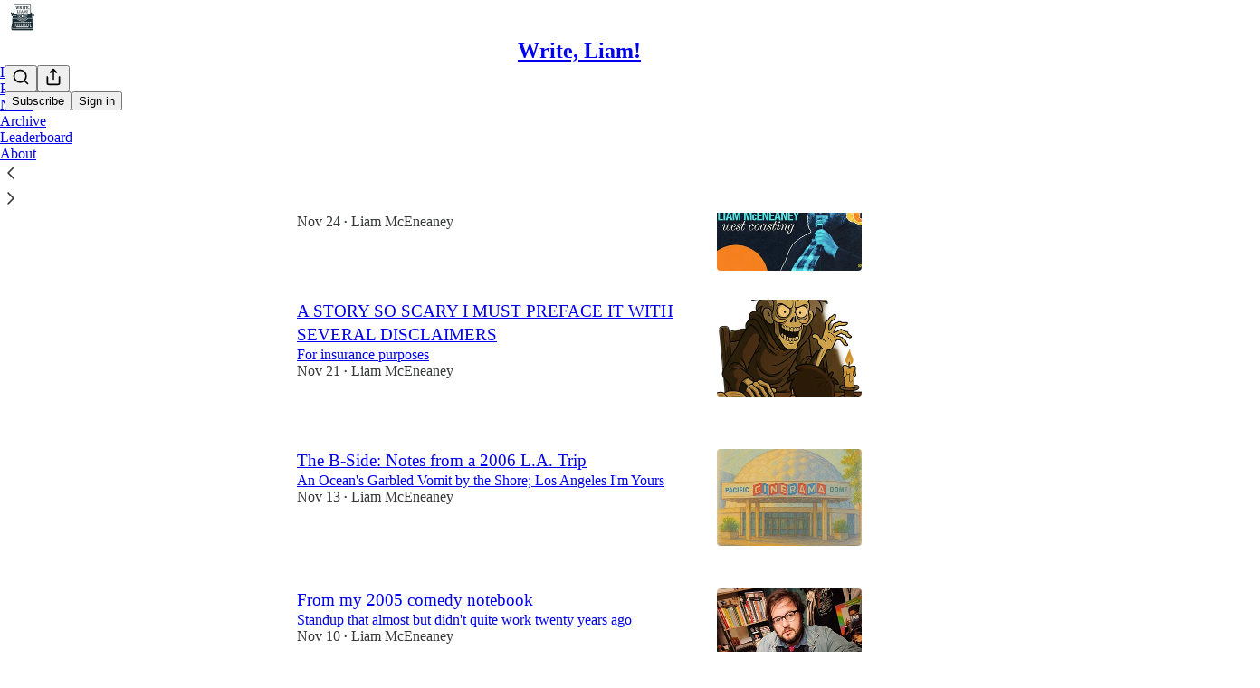

--- FILE ---
content_type: text/html; charset=utf-8
request_url: https://www.writeliam.com/archive
body_size: 34182
content:
<!DOCTYPE html>
<html lang="en">
    <head>
        <meta charset="utf-8" />
        <meta name="norton-safeweb-site-verification" content="24usqpep0ejc5w6hod3dulxwciwp0djs6c6ufp96av3t4whuxovj72wfkdjxu82yacb7430qjm8adbd5ezlt4592dq4zrvadcn9j9n-0btgdzpiojfzno16-fnsnu7xd" />
        
        <link rel="preconnect" href="https://substackcdn.com" />
        

        
            <title data-rh="true">Archive - Write, Liam!</title>
            
            <meta data-rh="true" name="theme-color" content="#ffffff"/><meta data-rh="true" property="og:image" content="https://substackcdn.com/image/fetch/$s_!K19i!,f_auto,q_auto:best,fl_progressive:steep/https%3A%2F%2Fwriteliam.substack.com%2Ftwitter%2Fsubscribe-card.jpg%3Fv%3D208968822%26version%3D9"/><meta data-rh="true" name="twitter:image" content="https://substackcdn.com/image/fetch/$s_!K19i!,f_auto,q_auto:best,fl_progressive:steep/https%3A%2F%2Fwriteliam.substack.com%2Ftwitter%2Fsubscribe-card.jpg%3Fv%3D208968822%26version%3D9"/><meta data-rh="true" name="twitter:card" content="summary_large_image"/><meta data-rh="true" property="og:type" content="article"/><meta data-rh="true" property="og:title" content="Archive - Write, Liam!"/><meta data-rh="true" name="twitter:title" content="Archive - Write, Liam!"/><meta data-rh="true" name="description" content="Full archive of all the posts from Write, Liam!."/><meta data-rh="true" property="og:description" content="Full archive of all the posts from Write, Liam!."/><meta data-rh="true" name="twitter:description" content="Full archive of all the posts from Write, Liam!."/>
            
            
        

        

        <style>
          @layer legacy, tailwind, pencraftReset, pencraft;
        </style>

        
        <link rel="preload" as="style" href="https://substackcdn.com/bundle/theme/main.0aa6df4d07efdeeaf876.css" />
        
        <link rel="preload" as="style" href="https://substackcdn.com/bundle/theme/color_links.c9908948e2f4e05476e6.css" />
        
        
        

        
            
                <link rel="stylesheet" type="text/css" href="https://substackcdn.com/bundle/static/css/7276.3fc6a5c9.css" />
            
                <link rel="stylesheet" type="text/css" href="https://substackcdn.com/bundle/static/css/8447.474bb763.css" />
            
                <link rel="stylesheet" type="text/css" href="https://substackcdn.com/bundle/static/css/3745.b8c40cc4.css" />
            
                <link rel="stylesheet" type="text/css" href="https://substackcdn.com/bundle/static/css/9810.5e9ae5fa.css" />
            
                <link rel="stylesheet" type="text/css" href="https://substackcdn.com/bundle/static/css/2712.c44b8b48.css" />
            
                <link rel="stylesheet" type="text/css" href="https://substackcdn.com/bundle/static/css/6566.eed65ee4.css" />
            
                <link rel="stylesheet" type="text/css" href="https://substackcdn.com/bundle/static/css/9431.ca2acfa7.css" />
            
                <link rel="stylesheet" type="text/css" href="https://substackcdn.com/bundle/static/css/3928.6f40eed9.css" />
            
                <link rel="stylesheet" type="text/css" href="https://substackcdn.com/bundle/static/css/9773.6c44c341.css" />
            
                <link rel="stylesheet" type="text/css" href="https://substackcdn.com/bundle/static/css/5608.a4773d73.css" />
            
                <link rel="stylesheet" type="text/css" href="https://substackcdn.com/bundle/static/css/9340.51ceaa47.css" />
            
                <link rel="stylesheet" type="text/css" href="https://substackcdn.com/bundle/static/css/main.4d345e33.css" />
            
                <link rel="stylesheet" type="text/css" href="https://substackcdn.com/bundle/static/css/9340.51ceaa47.css" />
            
                <link rel="stylesheet" type="text/css" href="https://substackcdn.com/bundle/static/css/5608.a4773d73.css" />
            
                <link rel="stylesheet" type="text/css" href="https://substackcdn.com/bundle/static/css/9773.6c44c341.css" />
            
                <link rel="stylesheet" type="text/css" href="https://substackcdn.com/bundle/static/css/3928.6f40eed9.css" />
            
                <link rel="stylesheet" type="text/css" href="https://substackcdn.com/bundle/static/css/9431.ca2acfa7.css" />
            
                <link rel="stylesheet" type="text/css" href="https://substackcdn.com/bundle/static/css/6566.eed65ee4.css" />
            
                <link rel="stylesheet" type="text/css" href="https://substackcdn.com/bundle/static/css/2712.c44b8b48.css" />
            
                <link rel="stylesheet" type="text/css" href="https://substackcdn.com/bundle/static/css/9810.5e9ae5fa.css" />
            
                <link rel="stylesheet" type="text/css" href="https://substackcdn.com/bundle/static/css/6379.813be60f.css" />
            
        

        
        
        
        
        <meta name="viewport" content="width=device-width, initial-scale=1, maximum-scale=1, user-scalable=0, viewport-fit=cover" />
        <meta name="author" content="Liam McEneaney" />
        <meta property="og:url" content="https://www.writeliam.com/archive" />
        
        
        <link rel="canonical" href="https://www.writeliam.com/archive" />
        

        

        

        

        
            
                <link rel="shortcut icon" href="https://substackcdn.com/image/fetch/$s_!-GSQ!,f_auto,q_auto:good,fl_progressive:steep/https%3A%2F%2Fsubstack-post-media.s3.amazonaws.com%2Fpublic%2Fimages%2F58895938-ae86-457a-a70d-03098d40bb8e%2Ffavicon.ico">
            
        
            
                <link rel="icon" type="image/png" sizes="16x16" href="https://substackcdn.com/image/fetch/$s_!4eGh!,f_auto,q_auto:good,fl_progressive:steep/https%3A%2F%2Fsubstack-post-media.s3.amazonaws.com%2Fpublic%2Fimages%2F58895938-ae86-457a-a70d-03098d40bb8e%2Ffavicon-16x16.png">
            
        
            
                <link rel="icon" type="image/png" sizes="32x32" href="https://substackcdn.com/image/fetch/$s_!0IT4!,f_auto,q_auto:good,fl_progressive:steep/https%3A%2F%2Fsubstack-post-media.s3.amazonaws.com%2Fpublic%2Fimages%2F58895938-ae86-457a-a70d-03098d40bb8e%2Ffavicon-32x32.png">
            
        
            
                <link rel="icon" type="image/png" sizes="48x48" href="https://substackcdn.com/image/fetch/$s_!XSB8!,f_auto,q_auto:good,fl_progressive:steep/https%3A%2F%2Fsubstack-post-media.s3.amazonaws.com%2Fpublic%2Fimages%2F58895938-ae86-457a-a70d-03098d40bb8e%2Ffavicon-48x48.png">
            
        
            
                <link rel="apple-touch-icon" sizes="57x57" href="https://substackcdn.com/image/fetch/$s_!gxDD!,f_auto,q_auto:good,fl_progressive:steep/https%3A%2F%2Fsubstack-post-media.s3.amazonaws.com%2Fpublic%2Fimages%2F58895938-ae86-457a-a70d-03098d40bb8e%2Fapple-touch-icon-57x57.png">
            
        
            
                <link rel="apple-touch-icon" sizes="60x60" href="https://substackcdn.com/image/fetch/$s_!ujTO!,f_auto,q_auto:good,fl_progressive:steep/https%3A%2F%2Fsubstack-post-media.s3.amazonaws.com%2Fpublic%2Fimages%2F58895938-ae86-457a-a70d-03098d40bb8e%2Fapple-touch-icon-60x60.png">
            
        
            
                <link rel="apple-touch-icon" sizes="72x72" href="https://substackcdn.com/image/fetch/$s_!gfm5!,f_auto,q_auto:good,fl_progressive:steep/https%3A%2F%2Fsubstack-post-media.s3.amazonaws.com%2Fpublic%2Fimages%2F58895938-ae86-457a-a70d-03098d40bb8e%2Fapple-touch-icon-72x72.png">
            
        
            
                <link rel="apple-touch-icon" sizes="76x76" href="https://substackcdn.com/image/fetch/$s_!RjLD!,f_auto,q_auto:good,fl_progressive:steep/https%3A%2F%2Fsubstack-post-media.s3.amazonaws.com%2Fpublic%2Fimages%2F58895938-ae86-457a-a70d-03098d40bb8e%2Fapple-touch-icon-76x76.png">
            
        
            
                <link rel="apple-touch-icon" sizes="114x114" href="https://substackcdn.com/image/fetch/$s_!MZ9V!,f_auto,q_auto:good,fl_progressive:steep/https%3A%2F%2Fsubstack-post-media.s3.amazonaws.com%2Fpublic%2Fimages%2F58895938-ae86-457a-a70d-03098d40bb8e%2Fapple-touch-icon-114x114.png">
            
        
            
                <link rel="apple-touch-icon" sizes="120x120" href="https://substackcdn.com/image/fetch/$s_!maaa!,f_auto,q_auto:good,fl_progressive:steep/https%3A%2F%2Fsubstack-post-media.s3.amazonaws.com%2Fpublic%2Fimages%2F58895938-ae86-457a-a70d-03098d40bb8e%2Fapple-touch-icon-120x120.png">
            
        
            
                <link rel="apple-touch-icon" sizes="144x144" href="https://substackcdn.com/image/fetch/$s_!407Z!,f_auto,q_auto:good,fl_progressive:steep/https%3A%2F%2Fsubstack-post-media.s3.amazonaws.com%2Fpublic%2Fimages%2F58895938-ae86-457a-a70d-03098d40bb8e%2Fapple-touch-icon-144x144.png">
            
        
            
                <link rel="apple-touch-icon" sizes="152x152" href="https://substackcdn.com/image/fetch/$s_!LI00!,f_auto,q_auto:good,fl_progressive:steep/https%3A%2F%2Fsubstack-post-media.s3.amazonaws.com%2Fpublic%2Fimages%2F58895938-ae86-457a-a70d-03098d40bb8e%2Fapple-touch-icon-152x152.png">
            
        
            
                <link rel="apple-touch-icon" sizes="167x167" href="https://substackcdn.com/image/fetch/$s_!v0eh!,f_auto,q_auto:good,fl_progressive:steep/https%3A%2F%2Fsubstack-post-media.s3.amazonaws.com%2Fpublic%2Fimages%2F58895938-ae86-457a-a70d-03098d40bb8e%2Fapple-touch-icon-167x167.png">
            
        
            
                <link rel="apple-touch-icon" sizes="180x180" href="https://substackcdn.com/image/fetch/$s_!1Gos!,f_auto,q_auto:good,fl_progressive:steep/https%3A%2F%2Fsubstack-post-media.s3.amazonaws.com%2Fpublic%2Fimages%2F58895938-ae86-457a-a70d-03098d40bb8e%2Fapple-touch-icon-180x180.png">
            
        
            
                <link rel="apple-touch-icon" sizes="1024x1024" href="https://substackcdn.com/image/fetch/$s_!s3SV!,f_auto,q_auto:good,fl_progressive:steep/https%3A%2F%2Fsubstack-post-media.s3.amazonaws.com%2Fpublic%2Fimages%2F58895938-ae86-457a-a70d-03098d40bb8e%2Fapple-touch-icon-1024x1024.png">
            
        
            
        
            
        
            
        

        

        
            <link rel="alternate" type="application/rss+xml" href="/feed" title="Write, Liam!"/>
        

        
        
        

        <style>:root{--color_theme_bg_pop:#0891b2;--background_pop:#0891b2;--cover_bg_color:#FFFFFF;--cover_bg_color_secondary:#f0f0f0;--background_pop_darken:#077d9a;--print_on_pop:#ffffff;--color_theme_bg_pop_darken:#077d9a;--color_theme_print_on_pop:#ffffff;--color_theme_bg_pop_20:rgba(8, 145, 178, 0.2);--color_theme_bg_pop_30:rgba(8, 145, 178, 0.3);--border_subtle:rgba(204, 204, 204, 0.5);--background_subtle:rgba(218, 239, 243, 0.4);--print_pop:#0891b2;--color_theme_accent:#0891b2;--cover_print_primary:#363737;--cover_print_secondary:#757575;--cover_print_tertiary:#b6b6b6;--cover_border_color:#0891b2;--font_family_headings_preset:'SF Pro Display', -apple-system, system-ui, BlinkMacSystemFont, 'Inter', 'Segoe UI', Roboto, Helvetica, Arial, sans-serif, 'Apple Color Emoji', 'Segoe UI Emoji', 'Segoe UI Symbol';--font_weight_headings_preset:900;--font_family_body_preset:'SF Pro Display', -apple-system, system-ui, BlinkMacSystemFont, 'Inter', 'Segoe UI', Roboto, Helvetica, Arial, sans-serif, 'Apple Color Emoji', 'Segoe UI Emoji', 'Segoe UI Symbol';--font_weight_body_preset:400;--font_preset_heading:heavy_sans;--font_preset_body:sans;--home_hero:feature;--home_posts:grid;--web_bg_color:#ffffff;--background_contrast_1:#f0f0f0;--color_theme_bg_contrast_1:#f0f0f0;--background_contrast_2:#dddddd;--color_theme_bg_contrast_2:#dddddd;--background_contrast_3:#b7b7b7;--color_theme_bg_contrast_3:#b7b7b7;--background_contrast_4:#929292;--color_theme_bg_contrast_4:#929292;--background_contrast_5:#515151;--color_theme_bg_contrast_5:#515151;--color_theme_bg_elevated:#ffffff;--color_theme_bg_elevated_secondary:#f0f0f0;--color_theme_bg_elevated_tertiary:#dddddd;--color_theme_detail:#e6e6e6;--background_contrast_pop:rgba(8, 145, 178, 0.4);--color_theme_bg_contrast_pop:rgba(8, 145, 178, 0.4);--input_background:#ffffff;--cover_input_background:#ffffff;--tooltip_background:#191919;--web_bg_color_h:0;--web_bg_color_s:0%;--web_bg_color_l:100%;--print_on_web_bg_color:#363737;--print_secondary_on_web_bg_color:#868787;--selected_comment_background_color:#fdf9f3;--background_pop_rgb:8, 145, 178;--background_pop_rgb_pc:8 145 178;--color_theme_bg_pop_rgb:8, 145, 178;--color_theme_bg_pop_rgb_pc:8 145 178;--color_theme_accent_rgb:8, 145, 178;--color_theme_accent_rgb_pc:8 145 178;}</style>

        
            <link rel="stylesheet" href="https://substackcdn.com/bundle/theme/main.0aa6df4d07efdeeaf876.css" />
        
            <link rel="stylesheet" href="https://substackcdn.com/bundle/theme/color_links.c9908948e2f4e05476e6.css" />
        

        <style></style>

        

        

        

        
    </head>

    <body class="">
        

        

        

        

        

        

        <div id="entry">
            <div id="main" class="main typography use-theme-bg"><div class="pencraft pc-display-contents pc-reset pubTheme-yiXxQA"><div data-testid="navbar" class="main-menu"><div class="mainMenuContent-DME8DR"><div style="position:relative;height:71px;" class="pencraft pc-display-flex pc-gap-12 pc-paddingLeft-20 pc-paddingRight-20 pc-justifyContent-space-between pc-alignItems-center pc-reset topBar-pIF0J1"><div style="flex-basis:0px;flex-grow:1;" class="logoContainer-p12gJb"><a href="/" native class="pencraft pc-display-contents pc-reset"><div draggable="false" class="pencraft pc-display-flex pc-position-relative pc-reset"><div style="width:40px;height:40px;" class="pencraft pc-display-flex pc-reset bg-white-ZBV5av pc-borderRadius-sm overflow-hidden-WdpwT6 sizing-border-box-DggLA4"><picture><source type="image/webp" srcset="https://substackcdn.com/image/fetch/$s_!PVHr!,w_80,h_80,c_fill,f_webp,q_auto:good,fl_progressive:steep,g_auto/https%3A%2F%2Fsubstack-post-media.s3.amazonaws.com%2Fpublic%2Fimages%2F47c5cee8-2c14-4748-936a-b7b5d2c4626b_1024x1024.png"/><img src="https://substackcdn.com/image/fetch/$s_!PVHr!,w_80,h_80,c_fill,f_auto,q_auto:good,fl_progressive:steep,g_auto/https%3A%2F%2Fsubstack-post-media.s3.amazonaws.com%2Fpublic%2Fimages%2F47c5cee8-2c14-4748-936a-b7b5d2c4626b_1024x1024.png" sizes="100vw" alt="Write, Liam!" width="80" height="80" style="width:40px;height:40px;" draggable="false" class="img-OACg1c object-fit-cover-u4ReeV pencraft pc-reset"/></picture></div></div></a></div><div style="flex-grow:0;" class="titleContainer-DJYq5v"><h1 class="pencraft pc-reset font-pub-headings-FE5byy reset-IxiVJZ title-oOnUGd"><a href="/" class="pencraft pc-display-contents pc-reset">Write, Liam!</a></h1></div><div style="flex-basis:0px;flex-grow:1;" class="pencraft pc-display-flex pc-justifyContent-flex-end pc-alignItems-center pc-reset"><div class="buttonsContainer-SJBuep"><div class="pencraft pc-display-flex pc-gap-8 pc-justifyContent-flex-end pc-alignItems-center pc-reset navbar-buttons"><div class="pencraft pc-display-flex pc-gap-4 pc-reset"><span data-state="closed"><button tabindex="0" type="button" aria-label="Search" class="pencraft pc-reset pencraft iconButton-mq_Et5 iconButtonBase-dJGHgN buttonBase-GK1x3M buttonStyle-r7yGCK size_md-gCDS3o priority_tertiary-rlke8z"><svg xmlns="http://www.w3.org/2000/svg" width="20" height="20" viewBox="0 0 24 24" fill="none" stroke="currentColor" stroke-width="2" stroke-linecap="round" stroke-linejoin="round" class="lucide lucide-search"><circle cx="11" cy="11" r="8"></circle><path d="m21 21-4.3-4.3"></path></svg></button></span><button tabindex="0" type="button" aria-label="Share Publication" id="headlessui-menu-button-P0-5" aria-haspopup="menu" aria-expanded="false" data-headlessui-state class="pencraft pc-reset pencraft iconButton-mq_Et5 iconButtonBase-dJGHgN buttonBase-GK1x3M buttonStyle-r7yGCK size_md-gCDS3o priority_tertiary-rlke8z"><svg xmlns="http://www.w3.org/2000/svg" width="20" height="20" viewBox="0 0 24 24" fill="none" stroke="currentColor" stroke-width="2" stroke-linecap="round" stroke-linejoin="round" class="lucide lucide-share"><path d="M4 12v8a2 2 0 0 0 2 2h12a2 2 0 0 0 2-2v-8"></path><polyline points="16 6 12 2 8 6"></polyline><line x1="12" x2="12" y1="2" y2="15"></line></svg></button></div><button tabindex="0" type="button" data-testid="noncontributor-cta-button" class="pencraft pc-reset pencraft buttonBase-GK1x3M buttonText-X0uSmG buttonStyle-r7yGCK priority_primary-RfbeYt size_md-gCDS3o">Subscribe</button><button tabindex="0" type="button" native data-href="https://substack.com/sign-in?redirect=%2Farchive&amp;for_pub=writeliam" class="pencraft pc-reset pencraft buttonBase-GK1x3M buttonText-X0uSmG buttonStyle-r7yGCK priority_tertiary-rlke8z size_md-gCDS3o">Sign in</button></div></div></div></div><div class="overflow-list-container sections-overflow"><div class="pencraft pc-display-flex pc-height-48 pc-paddingLeft-4 pc-paddingRight-4 pc-justifyContent-center pc-position-relative pc-reset border-top-detail-bzjFmN border-bottom-detail-k1F6C4 font-text-qe4AeH section-bar scroll"><div class="overflow-items"><div class="menu-item"><a role="button" tabindex="0" href="/"><span class="overflow-item-text">Home</span></a></div><div class="menu-item"><a role="button" tabindex="0" href="/podcast"><span class="overflow-item-text">Podcast</span></a></div><div class="menu-item"><a role="button" tabindex="0" href="/notes"><span class="overflow-item-text">Notes</span></a></div><div class="menu-item selected"><a role="button" tabindex="0" href="/archive"><span class="overflow-item-text">Archive</span></a></div><div class="menu-item"><a role="button" tabindex="0" href="/leaderboard"><span class="overflow-item-text">Leaderboard</span></a></div><div class="menu-item"><a role="button" tabindex="0" href="/about"><span class="overflow-item-text">About</span></a></div></div><div class="left-button"><div role="button" class="scroll-button-hitbox"><svg xmlns="http://www.w3.org/2000/svg" width="24" height="24" viewBox="0 0 24 24" fill="none" stroke="currentColor" stroke-width="1.5" stroke-linecap="round" stroke-linejoin="round" class="lucide lucide-chevron-left"><path d="m15 18-6-6 6-6"></path></svg></div></div><div class="right-button"><div role="button" class="scroll-button-hitbox"><svg xmlns="http://www.w3.org/2000/svg" width="24" height="24" viewBox="0 0 24 24" fill="none" stroke="currentColor" stroke-width="1.5" stroke-linecap="round" stroke-linejoin="round" class="lucide lucide-chevron-right"><path d="m9 18 6-6-6-6"></path></svg></div></div></div></div></div><div style="height:122px;"></div></div></div><div class="pencraft pc-display-contents pc-reset pubTheme-yiXxQA"><div class="archive-page typography container-b1BW1a use-theme-bg"><div class="container"><div class="portable-archive"><div aria-label="Archive sort tabs" role="navigation" class="pencraft pc-display-flex pc-gap-12 pc-paddingLeft-8 pc-paddingRight-8 pc-paddingBottom-16 pc-justifyContent-space-between pc-alignItems-center pc-reset"><div class="pencraft pc-display-flex pc-flexDirection-column pc-position-relative pc-minWidth-0 pc-reset bg-primary-zk6FDl outline-detail-vcQLyr pc-borderRadius-sm overflow-hidden-WdpwT6"><div dir="ltr" data-orientation="horizontal" class="pencraft pc-display-flex pc-flexDirection-column pc-reset flex-grow-rzmknG"><div style="outline:none;" tabindex="-1" aria-label="Tabs" role="tablist" aria-orientation="horizontal" data-orientation="horizontal" class="pencraft pc-display-flex pc-gap-4 pc-padding-4 pc-position-relative pc-reset cursor-default-flE2S1 pc-borderRadius-sm overflow-auto-7WTsTi scrollBar-hidden-HcAIpI"><button tabindex="-1" type="button" role="tab" aria-selected="true" aria-controls="radix-P0-9-content-new" data-state="active" id="radix-P0-9-trigger-new" data-orientation="horizontal" data-radix-collection-item class="pencraft pc-reset flex-auto-j3S2WA pencraft segment-j4TeZ4 buttonBase-GK1x3M buttonText-X0uSmG buttonStyle-r7yGCK priority_quaternary-kpMibu size_sm-G3LciD">Latest</button><button tabindex="-1" type="button" role="tab" aria-selected="false" aria-controls="radix-P0-9-content-top" data-state="inactive" id="radix-P0-9-trigger-top" data-orientation="horizontal" data-radix-collection-item class="pencraft pc-reset flex-auto-j3S2WA pencraft segment-j4TeZ4 buttonBase-GK1x3M buttonText-X0uSmG buttonStyle-r7yGCK priority_quaternary-kpMibu size_sm-G3LciD">Top</button><button tabindex="-1" type="button" role="tab" aria-selected="false" aria-controls="radix-P0-9-content-community" data-state="inactive" id="radix-P0-9-trigger-community" data-orientation="horizontal" data-radix-collection-item class="pencraft pc-reset flex-auto-j3S2WA pencraft segment-j4TeZ4 buttonBase-GK1x3M buttonText-X0uSmG buttonStyle-r7yGCK priority_quaternary-kpMibu size_sm-G3LciD">Discussions</button><div class="pencraft pc-position-absolute pc-height-32 pc-reset bg-secondary-UUD3_J pc-borderRadius-xs sizing-border-box-DggLA4 highlight-U002IP"></div></div></div><div class="pencraft pc-display-flex pc-alignItems-center pc-reset arrowButtonContainer-O4uSiH arrowButtonOverlaidContainer-t10AyH left-Tg8vqp"><div class="overlay-zrMCxn primary-lv_sOW"></div></div><div class="pencraft pc-display-flex pc-alignItems-center pc-reset arrowButtonContainer-O4uSiH arrowButtonOverlaidContainer-t10AyH right-i3oWGi"><div class="overlay-zrMCxn primary-lv_sOW"></div></div></div><button tabindex="0" type="button" aria-label="Search" class="pencraft pc-reset pencraft iconButton-mq_Et5 iconButtonBase-dJGHgN buttonBase-GK1x3M buttonStyle-r7yGCK size_md-gCDS3o priority_tertiary-rlke8z"><svg xmlns="http://www.w3.org/2000/svg" width="20" height="20" viewBox="0 0 24 24" fill="none" stroke="currentColor" stroke-width="2" stroke-linecap="round" stroke-linejoin="round" class="lucide lucide-search"><circle cx="11" cy="11" r="8"></circle><path d="m21 21-4.3-4.3"></path></svg></button></div><div class="portable-archive-list"><div><div class="container-O1YsI6 two-column-list-BLHtzo two-column-list--with-dividers-cHfR0M"><div tabindex="0" aria-label="Post preview for Video clips from my comedy special" role="article" class="pencraft pc-display-flex pc-flexDirection-column pc-padding-8 pc-position-relative pc-reset pc-borderRadius-sm container-H2dyKk"><div class="container-Qnseki"><div class="pencraft pc-display-flex pc-flexDirection-column pc-gap-4 pc-position-relative pc-reset flex-grow-rzmknG"><div class="pencraft pc-display-flex pc-flexDirection-column pc-reset"><a style="font-size:19px;line-height:26px;" tabindex="-1" href="https://www.writeliam.com/p/video-clips-from-my-comedy-special" data-testid="post-preview-title" class="pencraft pc-reset color-pub-primary-text-NyXPlw font-pub-headings-FE5byy clamp-y7pNm8 clamp-3-lxFDfR reset-IxiVJZ">Video clips from my comedy special</a></div><div class="pencraft pc-display-flex pc-flexDirection-column pc-reset"><a tabindex="-1" href="https://www.writeliam.com/p/video-clips-from-my-comedy-special" class="pencraft pc-reset color-primary-zABazT line-height-20-t4M0El font-text-qe4AeH size-15-Psle70 clamp-y7pNm8 clamp-2-kM02pu reset-IxiVJZ">Public service AND lazy post for a busy week</a></div><div class="pencraft pc-display-inline pc-reset color-pub-secondary-text-hGQ02T line-height-20-t4M0El font-meta-MWBumP size-11-NuY2Zx weight-medium-fw81nC transform-uppercase-yKDgcq reset-IxiVJZ meta-EgzBVA"><time datetime="2025-11-24T17:01:31.576Z" class="date-rtYe1v">Nov 24</time> <span class="dividerChar-SbAJEi">•</span> <span class="pencraft pc-reset reset-IxiVJZ"><div class="profile-hover-card-target profileHoverCardTarget-PBxvGm"><a href="https://substack.com/@writeliam" class="link-HFGLqU">Liam McEneaney</a></div></span></div><div class="pencraft pc-display-flex pc-flexDirection-column pc-reset actions-YFg47u"><div class="post-ufi style-compressed justified themed"><div class="like-button-container post-ufi-button style-compressed"><button tabindex="0" type="button" aria-label="Like (2)" aria-pressed="false" class="pencraft pc-reset pencraft post-ufi-button style-compressed has-label with-border"><svg role="img" style="height:14px;width:14px;" width="14" height="14" viewBox="0 0 24 24" fill="#000000" stroke-width="2" stroke="#000" xmlns="http://www.w3.org/2000/svg" class="icon"><g><title></title><svg xmlns="http://www.w3.org/2000/svg" width="24" height="24" viewBox="0 0 24 24" stroke-width="2" stroke-linecap="round" stroke-linejoin="round" class="lucide lucide-heart"><path d="M19 14c1.49-1.46 3-3.21 3-5.5A5.5 5.5 0 0 0 16.5 3c-1.76 0-3 .5-4.5 2-1.5-1.5-2.74-2-4.5-2A5.5 5.5 0 0 0 2 8.5c0 2.3 1.5 4.05 3 5.5l7 7Z"></path></svg></g></svg><div class="label">2</div></button></div><button tabindex="0" type="button" aria-label="View comments (0)" data-href="https://www.writeliam.com/p/video-clips-from-my-comedy-special/comments" class="pencraft pc-reset pencraft post-ufi-button style-compressed post-ufi-comment-button no-label with-border"><svg role="img" style="height:14px;width:14px;" width="14" height="14" viewBox="0 0 24 24" fill="#000000" stroke-width="2" stroke="#000" xmlns="http://www.w3.org/2000/svg" class="icon"><g><title></title><svg xmlns="http://www.w3.org/2000/svg" width="24" height="24" viewBox="0 0 24 24" stroke-width="2" stroke-linecap="round" stroke-linejoin="round" class="lucide lucide-message-circle"><path d="M7.9 20A9 9 0 1 0 4 16.1L2 22Z"></path></svg></g></svg></button><button tabindex="0" type="button" class="pencraft pc-reset pencraft post-ufi-button style-compressed no-label with-border"><svg role="img" style="height:14px;width:14px;" width="14" height="14" viewBox="0 0 24 24" fill="none" stroke-width="2" stroke="#000" xmlns="http://www.w3.org/2000/svg" class="icon"><g><title></title><path d="M21 3V8M21 8H16M21 8L18 5.29962C16.7056 4.14183 15.1038 3.38328 13.3879 3.11547C11.6719 2.84766 9.9152 3.08203 8.32951 3.79031C6.74382 4.49858 5.39691 5.65051 4.45125 7.10715C3.5056 8.5638 3.00158 10.2629 3 11.9996M3 21V16M3 16H8M3 16L6 18.7C7.29445 19.8578 8.89623 20.6163 10.6121 20.8841C12.3281 21.152 14.0848 20.9176 15.6705 20.2093C17.2562 19.501 18.6031 18.3491 19.5487 16.8925C20.4944 15.4358 20.9984 13.7367 21 12" stroke-linecap="round" stroke-linejoin="round"></path></g></svg></button><button tabindex="0" type="button" data-href="javascript:void(0)" class="pencraft pc-reset pencraft post-ufi-button style-compressed no-label with-border"><svg xmlns="http://www.w3.org/2000/svg" width="14" height="14" viewBox="0 0 24 24" fill="none" stroke="currentColor" stroke-width="2" stroke-linecap="round" stroke-linejoin="round" class="lucide lucide-share icon"><path d="M4 12v8a2 2 0 0 0 2 2h12a2 2 0 0 0 2-2v-8"></path><polyline points="16 6 12 2 8 6"></polyline><line x1="12" x2="12" y1="2" y2="15"></line></svg></button></div></div></div><div><div style="aspect-ratio: 1.5" class="image-tkPTAj container-XxSyR3"><picture><source type="image/webp" srcset="https://substackcdn.com/image/fetch/$s_!Dsp0!,w_320,h_213,c_fill,f_webp,q_auto:good,fl_progressive:steep,g_center/https%3A%2F%2Fsubstack-post-media.s3.amazonaws.com%2Fpublic%2Fimages%2Fc204b708-1a99-4fdf-8645-ef5657efa1ae_1920x1080.jpeg"/><img src="https://substackcdn.com/image/fetch/$s_!Dsp0!,w_320,h_213,c_fill,f_auto,q_auto:good,fl_progressive:steep,g_center/https%3A%2F%2Fsubstack-post-media.s3.amazonaws.com%2Fpublic%2Fimages%2Fc204b708-1a99-4fdf-8645-ef5657efa1ae_1920x1080.jpeg" sizes="(min-width:768px) 50vw, 100vw" alt width="320" height="213" loading="lazy" style="aspect-ratio:1.5;" class="img-OACg1c image-nBNbRY pencraft pc-reset"/></picture></div></div></div></div><div class="pencraft pc-display-flex pc-reset border-bottom-detail-themed-Ua9186 divider-QOeHtM"></div><div tabindex="0" aria-label="Post preview for A STORY SO SCARY I MUST PREFACE IT WITH SEVERAL DISCLAIMERS" role="article" class="pencraft pc-display-flex pc-flexDirection-column pc-padding-8 pc-position-relative pc-reset pc-borderRadius-sm container-H2dyKk"><div class="container-Qnseki"><div class="pencraft pc-display-flex pc-flexDirection-column pc-gap-4 pc-position-relative pc-reset flex-grow-rzmknG"><div class="pencraft pc-display-flex pc-flexDirection-column pc-reset"><a style="font-size:19px;line-height:26px;" tabindex="-1" href="https://www.writeliam.com/p/a-story-so-scary-i-must-preface-it" data-testid="post-preview-title" class="pencraft pc-reset color-pub-primary-text-NyXPlw font-pub-headings-FE5byy clamp-y7pNm8 clamp-3-lxFDfR reset-IxiVJZ">A STORY SO SCARY I MUST PREFACE IT WITH SEVERAL DISCLAIMERS</a></div><div class="pencraft pc-display-flex pc-flexDirection-column pc-reset"><a tabindex="-1" href="https://www.writeliam.com/p/a-story-so-scary-i-must-preface-it" class="pencraft pc-reset color-primary-zABazT line-height-20-t4M0El font-text-qe4AeH size-15-Psle70 clamp-y7pNm8 clamp-2-kM02pu reset-IxiVJZ">For insurance purposes</a></div><div class="pencraft pc-display-inline pc-reset color-pub-secondary-text-hGQ02T line-height-20-t4M0El font-meta-MWBumP size-11-NuY2Zx weight-medium-fw81nC transform-uppercase-yKDgcq reset-IxiVJZ meta-EgzBVA"><time datetime="2025-11-21T01:59:50.275Z" class="date-rtYe1v">Nov 21</time> <span class="dividerChar-SbAJEi">•</span> <span class="pencraft pc-reset reset-IxiVJZ"><div class="profile-hover-card-target profileHoverCardTarget-PBxvGm"><a href="https://substack.com/@writeliam" class="link-HFGLqU">Liam McEneaney</a></div></span></div><div class="pencraft pc-display-flex pc-flexDirection-column pc-reset actions-YFg47u"><div class="post-ufi style-compressed justified themed"><div class="like-button-container post-ufi-button style-compressed"><button tabindex="0" type="button" aria-label="Like (1)" aria-pressed="false" class="pencraft pc-reset pencraft post-ufi-button style-compressed has-label with-border"><svg role="img" style="height:14px;width:14px;" width="14" height="14" viewBox="0 0 24 24" fill="#000000" stroke-width="2" stroke="#000" xmlns="http://www.w3.org/2000/svg" class="icon"><g><title></title><svg xmlns="http://www.w3.org/2000/svg" width="24" height="24" viewBox="0 0 24 24" stroke-width="2" stroke-linecap="round" stroke-linejoin="round" class="lucide lucide-heart"><path d="M19 14c1.49-1.46 3-3.21 3-5.5A5.5 5.5 0 0 0 16.5 3c-1.76 0-3 .5-4.5 2-1.5-1.5-2.74-2-4.5-2A5.5 5.5 0 0 0 2 8.5c0 2.3 1.5 4.05 3 5.5l7 7Z"></path></svg></g></svg><div class="label">1</div></button></div><button tabindex="0" type="button" aria-label="View comments (0)" data-href="https://www.writeliam.com/p/a-story-so-scary-i-must-preface-it/comments" class="pencraft pc-reset pencraft post-ufi-button style-compressed post-ufi-comment-button no-label with-border"><svg role="img" style="height:14px;width:14px;" width="14" height="14" viewBox="0 0 24 24" fill="#000000" stroke-width="2" stroke="#000" xmlns="http://www.w3.org/2000/svg" class="icon"><g><title></title><svg xmlns="http://www.w3.org/2000/svg" width="24" height="24" viewBox="0 0 24 24" stroke-width="2" stroke-linecap="round" stroke-linejoin="round" class="lucide lucide-message-circle"><path d="M7.9 20A9 9 0 1 0 4 16.1L2 22Z"></path></svg></g></svg></button><button tabindex="0" type="button" class="pencraft pc-reset pencraft post-ufi-button style-compressed no-label with-border"><svg role="img" style="height:14px;width:14px;" width="14" height="14" viewBox="0 0 24 24" fill="none" stroke-width="2" stroke="#000" xmlns="http://www.w3.org/2000/svg" class="icon"><g><title></title><path d="M21 3V8M21 8H16M21 8L18 5.29962C16.7056 4.14183 15.1038 3.38328 13.3879 3.11547C11.6719 2.84766 9.9152 3.08203 8.32951 3.79031C6.74382 4.49858 5.39691 5.65051 4.45125 7.10715C3.5056 8.5638 3.00158 10.2629 3 11.9996M3 21V16M3 16H8M3 16L6 18.7C7.29445 19.8578 8.89623 20.6163 10.6121 20.8841C12.3281 21.152 14.0848 20.9176 15.6705 20.2093C17.2562 19.501 18.6031 18.3491 19.5487 16.8925C20.4944 15.4358 20.9984 13.7367 21 12" stroke-linecap="round" stroke-linejoin="round"></path></g></svg></button><button tabindex="0" type="button" data-href="javascript:void(0)" class="pencraft pc-reset pencraft post-ufi-button style-compressed no-label with-border"><svg xmlns="http://www.w3.org/2000/svg" width="14" height="14" viewBox="0 0 24 24" fill="none" stroke="currentColor" stroke-width="2" stroke-linecap="round" stroke-linejoin="round" class="lucide lucide-share icon"><path d="M4 12v8a2 2 0 0 0 2 2h12a2 2 0 0 0 2-2v-8"></path><polyline points="16 6 12 2 8 6"></polyline><line x1="12" x2="12" y1="2" y2="15"></line></svg></button></div></div></div><div><div style="aspect-ratio: 1.5" class="image-tkPTAj container-XxSyR3"><picture><source type="image/webp" srcset="https://substackcdn.com/image/fetch/$s_!J0Cn!,w_320,h_213,c_fill,f_webp,q_auto:good,fl_progressive:steep,g_center/https%3A%2F%2Fsubstack-post-media.s3.amazonaws.com%2Fpublic%2Fimages%2Fd09c190b-8f91-4223-aa08-c6c62f91a03c_1024x1024.png"/><img src="https://substackcdn.com/image/fetch/$s_!J0Cn!,w_320,h_213,c_fill,f_auto,q_auto:good,fl_progressive:steep,g_center/https%3A%2F%2Fsubstack-post-media.s3.amazonaws.com%2Fpublic%2Fimages%2Fd09c190b-8f91-4223-aa08-c6c62f91a03c_1024x1024.png" sizes="(min-width:768px) 50vw, 100vw" alt width="320" height="213" loading="lazy" style="aspect-ratio:1.5;" class="img-OACg1c image-nBNbRY pencraft pc-reset"/></picture></div></div></div></div><div class="pencraft pc-display-flex pc-reset border-bottom-detail-themed-Ua9186 divider-QOeHtM"></div><div tabindex="0" aria-label="Post preview for The B-Side: Notes from a 2006 L.A. Trip" role="article" class="pencraft pc-display-flex pc-flexDirection-column pc-padding-8 pc-position-relative pc-reset pc-borderRadius-sm container-H2dyKk"><div class="container-Qnseki"><div class="pencraft pc-display-flex pc-flexDirection-column pc-gap-4 pc-position-relative pc-reset flex-grow-rzmknG"><div class="pencraft pc-display-flex pc-flexDirection-column pc-reset"><a style="font-size:19px;line-height:26px;" tabindex="-1" href="https://www.writeliam.com/p/an-oceans-gargled-vomit-by-the-shore" data-testid="post-preview-title" class="pencraft pc-reset color-pub-primary-text-NyXPlw font-pub-headings-FE5byy clamp-y7pNm8 clamp-3-lxFDfR reset-IxiVJZ">The B-Side: Notes from a 2006 L.A. Trip</a></div><div class="pencraft pc-display-flex pc-flexDirection-column pc-reset"><a tabindex="-1" href="https://www.writeliam.com/p/an-oceans-gargled-vomit-by-the-shore" class="pencraft pc-reset color-primary-zABazT line-height-20-t4M0El font-text-qe4AeH size-15-Psle70 clamp-y7pNm8 clamp-2-kM02pu reset-IxiVJZ">An Ocean's Garbled Vomit by the Shore; Los Angeles I'm Yours</a></div><div class="pencraft pc-display-inline pc-reset color-pub-secondary-text-hGQ02T line-height-20-t4M0El font-meta-MWBumP size-11-NuY2Zx weight-medium-fw81nC transform-uppercase-yKDgcq reset-IxiVJZ meta-EgzBVA"><time datetime="2025-11-13T23:01:19.923Z" class="date-rtYe1v">Nov 13</time> <span class="dividerChar-SbAJEi">•</span> <span class="pencraft pc-reset reset-IxiVJZ"><div class="profile-hover-card-target profileHoverCardTarget-PBxvGm"><a href="https://substack.com/@writeliam" class="link-HFGLqU">Liam McEneaney</a></div></span></div><div class="pencraft pc-display-flex pc-flexDirection-column pc-reset actions-YFg47u"><div class="post-ufi style-compressed justified themed"><div class="like-button-container post-ufi-button style-compressed"><button tabindex="0" type="button" aria-label="Like (3)" aria-pressed="false" class="pencraft pc-reset pencraft post-ufi-button style-compressed has-label with-border"><svg role="img" style="height:14px;width:14px;" width="14" height="14" viewBox="0 0 24 24" fill="#000000" stroke-width="2" stroke="#000" xmlns="http://www.w3.org/2000/svg" class="icon"><g><title></title><svg xmlns="http://www.w3.org/2000/svg" width="24" height="24" viewBox="0 0 24 24" stroke-width="2" stroke-linecap="round" stroke-linejoin="round" class="lucide lucide-heart"><path d="M19 14c1.49-1.46 3-3.21 3-5.5A5.5 5.5 0 0 0 16.5 3c-1.76 0-3 .5-4.5 2-1.5-1.5-2.74-2-4.5-2A5.5 5.5 0 0 0 2 8.5c0 2.3 1.5 4.05 3 5.5l7 7Z"></path></svg></g></svg><div class="label">3</div></button></div><button tabindex="0" type="button" aria-label="View comments (1)" data-href="https://www.writeliam.com/p/an-oceans-gargled-vomit-by-the-shore/comments" class="pencraft pc-reset pencraft post-ufi-button style-compressed post-ufi-comment-button has-label with-border"><svg role="img" style="height:14px;width:14px;" width="14" height="14" viewBox="0 0 24 24" fill="#000000" stroke-width="2" stroke="#000" xmlns="http://www.w3.org/2000/svg" class="icon"><g><title></title><svg xmlns="http://www.w3.org/2000/svg" width="24" height="24" viewBox="0 0 24 24" stroke-width="2" stroke-linecap="round" stroke-linejoin="round" class="lucide lucide-message-circle"><path d="M7.9 20A9 9 0 1 0 4 16.1L2 22Z"></path></svg></g></svg><div class="label">1</div></button><button tabindex="0" type="button" class="pencraft pc-reset pencraft post-ufi-button style-compressed no-label with-border"><svg role="img" style="height:14px;width:14px;" width="14" height="14" viewBox="0 0 24 24" fill="none" stroke-width="2" stroke="#000" xmlns="http://www.w3.org/2000/svg" class="icon"><g><title></title><path d="M21 3V8M21 8H16M21 8L18 5.29962C16.7056 4.14183 15.1038 3.38328 13.3879 3.11547C11.6719 2.84766 9.9152 3.08203 8.32951 3.79031C6.74382 4.49858 5.39691 5.65051 4.45125 7.10715C3.5056 8.5638 3.00158 10.2629 3 11.9996M3 21V16M3 16H8M3 16L6 18.7C7.29445 19.8578 8.89623 20.6163 10.6121 20.8841C12.3281 21.152 14.0848 20.9176 15.6705 20.2093C17.2562 19.501 18.6031 18.3491 19.5487 16.8925C20.4944 15.4358 20.9984 13.7367 21 12" stroke-linecap="round" stroke-linejoin="round"></path></g></svg></button><button tabindex="0" type="button" data-href="javascript:void(0)" class="pencraft pc-reset pencraft post-ufi-button style-compressed no-label with-border"><svg xmlns="http://www.w3.org/2000/svg" width="14" height="14" viewBox="0 0 24 24" fill="none" stroke="currentColor" stroke-width="2" stroke-linecap="round" stroke-linejoin="round" class="lucide lucide-share icon"><path d="M4 12v8a2 2 0 0 0 2 2h12a2 2 0 0 0 2-2v-8"></path><polyline points="16 6 12 2 8 6"></polyline><line x1="12" x2="12" y1="2" y2="15"></line></svg></button></div></div></div><div><div style="aspect-ratio: 1.5" class="image-tkPTAj container-XxSyR3"><picture><source type="image/webp" srcset="https://substackcdn.com/image/fetch/$s_!ZbAs!,w_320,h_213,c_fill,f_webp,q_auto:good,fl_progressive:steep,g_center/https%3A%2F%2Fsubstack-post-media.s3.amazonaws.com%2Fpublic%2Fimages%2F7d169391-0bff-456d-9538-7eb37fea9268_1024x1024.png"/><img src="https://substackcdn.com/image/fetch/$s_!ZbAs!,w_320,h_213,c_fill,f_auto,q_auto:good,fl_progressive:steep,g_center/https%3A%2F%2Fsubstack-post-media.s3.amazonaws.com%2Fpublic%2Fimages%2F7d169391-0bff-456d-9538-7eb37fea9268_1024x1024.png" sizes="(min-width:768px) 50vw, 100vw" alt width="320" height="213" loading="lazy" style="aspect-ratio:1.5;" class="img-OACg1c image-nBNbRY pencraft pc-reset"/></picture></div></div></div></div><div class="pencraft pc-display-flex pc-reset border-bottom-detail-themed-Ua9186 divider-QOeHtM"></div><div tabindex="0" aria-label="Post preview for From my 2005 comedy notebook" role="article" class="pencraft pc-display-flex pc-flexDirection-column pc-padding-8 pc-position-relative pc-reset pc-borderRadius-sm container-H2dyKk"><div class="container-Qnseki"><div class="pencraft pc-display-flex pc-flexDirection-column pc-gap-4 pc-position-relative pc-reset flex-grow-rzmknG"><div class="pencraft pc-display-flex pc-flexDirection-column pc-reset"><a style="font-size:19px;line-height:26px;" tabindex="-1" href="https://www.writeliam.com/p/from-my-2005-comedy-notebook" data-testid="post-preview-title" class="pencraft pc-reset color-pub-primary-text-NyXPlw font-pub-headings-FE5byy clamp-y7pNm8 clamp-3-lxFDfR reset-IxiVJZ">From my 2005 comedy notebook</a></div><div class="pencraft pc-display-flex pc-flexDirection-column pc-reset"><a tabindex="-1" href="https://www.writeliam.com/p/from-my-2005-comedy-notebook" class="pencraft pc-reset color-primary-zABazT line-height-20-t4M0El font-text-qe4AeH size-15-Psle70 clamp-y7pNm8 clamp-2-kM02pu reset-IxiVJZ">Standup that almost but didn't quite work twenty years ago</a></div><div class="pencraft pc-display-inline pc-reset color-pub-secondary-text-hGQ02T line-height-20-t4M0El font-meta-MWBumP size-11-NuY2Zx weight-medium-fw81nC transform-uppercase-yKDgcq reset-IxiVJZ meta-EgzBVA"><time datetime="2025-11-10T17:03:26.261Z" class="date-rtYe1v">Nov 10</time> <span class="dividerChar-SbAJEi">•</span> <span class="pencraft pc-reset reset-IxiVJZ"><div class="profile-hover-card-target profileHoverCardTarget-PBxvGm"><a href="https://substack.com/@writeliam" class="link-HFGLqU">Liam McEneaney</a></div></span></div><div class="pencraft pc-display-flex pc-flexDirection-column pc-reset actions-YFg47u"><div class="post-ufi style-compressed justified themed"><div class="like-button-container post-ufi-button style-compressed"><button tabindex="0" type="button" aria-label="Like (3)" aria-pressed="false" class="pencraft pc-reset pencraft post-ufi-button style-compressed has-label with-border"><svg role="img" style="height:14px;width:14px;" width="14" height="14" viewBox="0 0 24 24" fill="#000000" stroke-width="2" stroke="#000" xmlns="http://www.w3.org/2000/svg" class="icon"><g><title></title><svg xmlns="http://www.w3.org/2000/svg" width="24" height="24" viewBox="0 0 24 24" stroke-width="2" stroke-linecap="round" stroke-linejoin="round" class="lucide lucide-heart"><path d="M19 14c1.49-1.46 3-3.21 3-5.5A5.5 5.5 0 0 0 16.5 3c-1.76 0-3 .5-4.5 2-1.5-1.5-2.74-2-4.5-2A5.5 5.5 0 0 0 2 8.5c0 2.3 1.5 4.05 3 5.5l7 7Z"></path></svg></g></svg><div class="label">3</div></button></div><button tabindex="0" type="button" aria-label="View comments (0)" data-href="https://www.writeliam.com/p/from-my-2005-comedy-notebook/comments" class="pencraft pc-reset pencraft post-ufi-button style-compressed post-ufi-comment-button no-label with-border"><svg role="img" style="height:14px;width:14px;" width="14" height="14" viewBox="0 0 24 24" fill="#000000" stroke-width="2" stroke="#000" xmlns="http://www.w3.org/2000/svg" class="icon"><g><title></title><svg xmlns="http://www.w3.org/2000/svg" width="24" height="24" viewBox="0 0 24 24" stroke-width="2" stroke-linecap="round" stroke-linejoin="round" class="lucide lucide-message-circle"><path d="M7.9 20A9 9 0 1 0 4 16.1L2 22Z"></path></svg></g></svg></button><button tabindex="0" type="button" class="pencraft pc-reset pencraft post-ufi-button style-compressed no-label with-border"><svg role="img" style="height:14px;width:14px;" width="14" height="14" viewBox="0 0 24 24" fill="none" stroke-width="2" stroke="#000" xmlns="http://www.w3.org/2000/svg" class="icon"><g><title></title><path d="M21 3V8M21 8H16M21 8L18 5.29962C16.7056 4.14183 15.1038 3.38328 13.3879 3.11547C11.6719 2.84766 9.9152 3.08203 8.32951 3.79031C6.74382 4.49858 5.39691 5.65051 4.45125 7.10715C3.5056 8.5638 3.00158 10.2629 3 11.9996M3 21V16M3 16H8M3 16L6 18.7C7.29445 19.8578 8.89623 20.6163 10.6121 20.8841C12.3281 21.152 14.0848 20.9176 15.6705 20.2093C17.2562 19.501 18.6031 18.3491 19.5487 16.8925C20.4944 15.4358 20.9984 13.7367 21 12" stroke-linecap="round" stroke-linejoin="round"></path></g></svg></button><button tabindex="0" type="button" data-href="javascript:void(0)" class="pencraft pc-reset pencraft post-ufi-button style-compressed no-label with-border"><svg xmlns="http://www.w3.org/2000/svg" width="14" height="14" viewBox="0 0 24 24" fill="none" stroke="currentColor" stroke-width="2" stroke-linecap="round" stroke-linejoin="round" class="lucide lucide-share icon"><path d="M4 12v8a2 2 0 0 0 2 2h12a2 2 0 0 0 2-2v-8"></path><polyline points="16 6 12 2 8 6"></polyline><line x1="12" x2="12" y1="2" y2="15"></line></svg></button></div></div></div><div><div style="aspect-ratio: 1.5" class="image-tkPTAj container-XxSyR3"><picture><source type="image/webp" srcset="https://substackcdn.com/image/fetch/$s_!I8-P!,w_320,h_213,c_fill,f_webp,q_auto:good,fl_progressive:steep,g_center/https%3A%2F%2Fsubstack-post-media.s3.amazonaws.com%2Fpublic%2Fimages%2F30a60efc-018d-4af4-b1cb-14b8a1420f99_1278x720.jpeg"/><img src="https://substackcdn.com/image/fetch/$s_!I8-P!,w_320,h_213,c_fill,f_auto,q_auto:good,fl_progressive:steep,g_center/https%3A%2F%2Fsubstack-post-media.s3.amazonaws.com%2Fpublic%2Fimages%2F30a60efc-018d-4af4-b1cb-14b8a1420f99_1278x720.jpeg" sizes="(min-width:768px) 50vw, 100vw" alt width="320" height="213" loading="lazy" style="aspect-ratio:1.5;" class="img-OACg1c image-nBNbRY pencraft pc-reset"/></picture></div></div></div></div><div class="pencraft pc-display-flex pc-reset border-bottom-detail-themed-Ua9186 divider-QOeHtM"></div><div tabindex="0" aria-label="Post preview for The B-Side: Machete: A True Story" role="article" class="pencraft pc-display-flex pc-flexDirection-column pc-padding-8 pc-position-relative pc-reset pc-borderRadius-sm container-H2dyKk"><div class="container-Qnseki"><div class="pencraft pc-display-flex pc-flexDirection-column pc-gap-4 pc-position-relative pc-reset flex-grow-rzmknG"><div class="pencraft pc-display-flex pc-flexDirection-column pc-reset"><a style="font-size:19px;line-height:26px;" tabindex="-1" href="https://www.writeliam.com/p/the-b-side-machete-a-true-story" data-testid="post-preview-title" class="pencraft pc-reset color-pub-primary-text-NyXPlw font-pub-headings-FE5byy clamp-y7pNm8 clamp-3-lxFDfR reset-IxiVJZ">The B-Side: Machete: A True Story</a></div><div class="pencraft pc-display-flex pc-flexDirection-column pc-reset"><a tabindex="-1" href="https://www.writeliam.com/p/the-b-side-machete-a-true-story" class="pencraft pc-reset color-primary-zABazT line-height-20-t4M0El font-text-qe4AeH size-15-Psle70 clamp-y7pNm8 clamp-2-kM02pu reset-IxiVJZ">A New Yorker in Los Angeles</a></div><div class="pencraft pc-display-inline pc-reset color-pub-secondary-text-hGQ02T line-height-20-t4M0El font-meta-MWBumP size-11-NuY2Zx weight-medium-fw81nC transform-uppercase-yKDgcq reset-IxiVJZ meta-EgzBVA"><time datetime="2025-11-06T23:01:56.663Z" class="date-rtYe1v">Nov 6</time> <span class="dividerChar-SbAJEi">•</span> <span class="pencraft pc-reset reset-IxiVJZ"><div class="profile-hover-card-target profileHoverCardTarget-PBxvGm"><a href="https://substack.com/@writeliam" class="link-HFGLqU">Liam McEneaney</a></div></span></div><div class="pencraft pc-display-flex pc-flexDirection-column pc-reset actions-YFg47u"><div class="post-ufi style-compressed justified themed"><div class="like-button-container post-ufi-button style-compressed"><button tabindex="0" type="button" aria-label="Like (3)" aria-pressed="false" class="pencraft pc-reset pencraft post-ufi-button style-compressed has-label with-border"><svg role="img" style="height:14px;width:14px;" width="14" height="14" viewBox="0 0 24 24" fill="#000000" stroke-width="2" stroke="#000" xmlns="http://www.w3.org/2000/svg" class="icon"><g><title></title><svg xmlns="http://www.w3.org/2000/svg" width="24" height="24" viewBox="0 0 24 24" stroke-width="2" stroke-linecap="round" stroke-linejoin="round" class="lucide lucide-heart"><path d="M19 14c1.49-1.46 3-3.21 3-5.5A5.5 5.5 0 0 0 16.5 3c-1.76 0-3 .5-4.5 2-1.5-1.5-2.74-2-4.5-2A5.5 5.5 0 0 0 2 8.5c0 2.3 1.5 4.05 3 5.5l7 7Z"></path></svg></g></svg><div class="label">3</div></button></div><button tabindex="0" type="button" aria-label="View comments (3)" data-href="https://www.writeliam.com/p/the-b-side-machete-a-true-story/comments" class="pencraft pc-reset pencraft post-ufi-button style-compressed post-ufi-comment-button has-label with-border"><svg role="img" style="height:14px;width:14px;" width="14" height="14" viewBox="0 0 24 24" fill="#000000" stroke-width="2" stroke="#000" xmlns="http://www.w3.org/2000/svg" class="icon"><g><title></title><svg xmlns="http://www.w3.org/2000/svg" width="24" height="24" viewBox="0 0 24 24" stroke-width="2" stroke-linecap="round" stroke-linejoin="round" class="lucide lucide-message-circle"><path d="M7.9 20A9 9 0 1 0 4 16.1L2 22Z"></path></svg></g></svg><div class="label">3</div></button><button tabindex="0" type="button" class="pencraft pc-reset pencraft post-ufi-button style-compressed no-label with-border"><svg role="img" style="height:14px;width:14px;" width="14" height="14" viewBox="0 0 24 24" fill="none" stroke-width="2" stroke="#000" xmlns="http://www.w3.org/2000/svg" class="icon"><g><title></title><path d="M21 3V8M21 8H16M21 8L18 5.29962C16.7056 4.14183 15.1038 3.38328 13.3879 3.11547C11.6719 2.84766 9.9152 3.08203 8.32951 3.79031C6.74382 4.49858 5.39691 5.65051 4.45125 7.10715C3.5056 8.5638 3.00158 10.2629 3 11.9996M3 21V16M3 16H8M3 16L6 18.7C7.29445 19.8578 8.89623 20.6163 10.6121 20.8841C12.3281 21.152 14.0848 20.9176 15.6705 20.2093C17.2562 19.501 18.6031 18.3491 19.5487 16.8925C20.4944 15.4358 20.9984 13.7367 21 12" stroke-linecap="round" stroke-linejoin="round"></path></g></svg></button><button tabindex="0" type="button" data-href="javascript:void(0)" class="pencraft pc-reset pencraft post-ufi-button style-compressed no-label with-border"><svg xmlns="http://www.w3.org/2000/svg" width="14" height="14" viewBox="0 0 24 24" fill="none" stroke="currentColor" stroke-width="2" stroke-linecap="round" stroke-linejoin="round" class="lucide lucide-share icon"><path d="M4 12v8a2 2 0 0 0 2 2h12a2 2 0 0 0 2-2v-8"></path><polyline points="16 6 12 2 8 6"></polyline><line x1="12" x2="12" y1="2" y2="15"></line></svg></button></div></div></div><div><div style="aspect-ratio: 1.5" class="image-tkPTAj container-XxSyR3"><picture><source type="image/webp" srcset="https://substackcdn.com/image/fetch/$s_!Tu4q!,w_320,h_213,c_fill,f_webp,q_auto:good,fl_progressive:steep,g_center/https%3A%2F%2Fsubstack-post-media.s3.amazonaws.com%2Fpublic%2Fimages%2F6076db4c-f7d4-4de2-b7ff-8d24bd458a63_6400x4267.jpeg"/><img src="https://substackcdn.com/image/fetch/$s_!Tu4q!,w_320,h_213,c_fill,f_auto,q_auto:good,fl_progressive:steep,g_center/https%3A%2F%2Fsubstack-post-media.s3.amazonaws.com%2Fpublic%2Fimages%2F6076db4c-f7d4-4de2-b7ff-8d24bd458a63_6400x4267.jpeg" sizes="(min-width:768px) 50vw, 100vw" alt width="320" height="213" loading="lazy" style="aspect-ratio:1.5;" class="img-OACg1c image-nBNbRY pencraft pc-reset"/></picture></div></div></div></div><div class="pencraft pc-display-flex pc-reset border-bottom-detail-themed-Ua9186 divider-QOeHtM"></div><div tabindex="0" aria-label="Post preview for No Post Today" role="article" class="pencraft pc-display-flex pc-flexDirection-column pc-padding-8 pc-position-relative pc-reset pc-borderRadius-sm container-H2dyKk"><div class="container-Qnseki"><div class="pencraft pc-display-flex pc-flexDirection-column pc-gap-4 pc-position-relative pc-reset flex-grow-rzmknG"><div class="pencraft pc-display-flex pc-flexDirection-column pc-reset"><a style="font-size:19px;line-height:26px;" tabindex="-1" href="https://www.writeliam.com/p/no-post-today" data-testid="post-preview-title" class="pencraft pc-reset color-pub-primary-text-NyXPlw font-pub-headings-FE5byy clamp-y7pNm8 clamp-3-lxFDfR reset-IxiVJZ">No Post Today</a></div><div class="pencraft pc-display-flex pc-flexDirection-column pc-reset"><a tabindex="-1" href="https://www.writeliam.com/p/no-post-today" class="pencraft pc-reset color-primary-zABazT line-height-20-t4M0El font-text-qe4AeH size-15-Psle70 clamp-y7pNm8 clamp-2-kM02pu reset-IxiVJZ">You will not receive an email in your inbox from me today</a></div><div class="pencraft pc-display-inline pc-reset color-pub-secondary-text-hGQ02T line-height-20-t4M0El font-meta-MWBumP size-11-NuY2Zx weight-medium-fw81nC transform-uppercase-yKDgcq reset-IxiVJZ meta-EgzBVA"><time datetime="2025-11-03T17:02:43.058Z" class="date-rtYe1v">Nov 3</time> <span class="dividerChar-SbAJEi">•</span> <span class="pencraft pc-reset reset-IxiVJZ"><div class="profile-hover-card-target profileHoverCardTarget-PBxvGm"><a href="https://substack.com/@writeliam" class="link-HFGLqU">Liam McEneaney</a></div></span></div><div class="pencraft pc-display-flex pc-flexDirection-column pc-reset actions-YFg47u"><div class="post-ufi style-compressed justified themed"><div class="like-button-container post-ufi-button style-compressed"><button tabindex="0" type="button" aria-label="Like (2)" aria-pressed="false" class="pencraft pc-reset pencraft post-ufi-button style-compressed has-label with-border"><svg role="img" style="height:14px;width:14px;" width="14" height="14" viewBox="0 0 24 24" fill="#000000" stroke-width="2" stroke="#000" xmlns="http://www.w3.org/2000/svg" class="icon"><g><title></title><svg xmlns="http://www.w3.org/2000/svg" width="24" height="24" viewBox="0 0 24 24" stroke-width="2" stroke-linecap="round" stroke-linejoin="round" class="lucide lucide-heart"><path d="M19 14c1.49-1.46 3-3.21 3-5.5A5.5 5.5 0 0 0 16.5 3c-1.76 0-3 .5-4.5 2-1.5-1.5-2.74-2-4.5-2A5.5 5.5 0 0 0 2 8.5c0 2.3 1.5 4.05 3 5.5l7 7Z"></path></svg></g></svg><div class="label">2</div></button></div><button tabindex="0" type="button" aria-label="View comments (0)" data-href="https://www.writeliam.com/p/no-post-today/comments" class="pencraft pc-reset pencraft post-ufi-button style-compressed post-ufi-comment-button no-label with-border"><svg role="img" style="height:14px;width:14px;" width="14" height="14" viewBox="0 0 24 24" fill="#000000" stroke-width="2" stroke="#000" xmlns="http://www.w3.org/2000/svg" class="icon"><g><title></title><svg xmlns="http://www.w3.org/2000/svg" width="24" height="24" viewBox="0 0 24 24" stroke-width="2" stroke-linecap="round" stroke-linejoin="round" class="lucide lucide-message-circle"><path d="M7.9 20A9 9 0 1 0 4 16.1L2 22Z"></path></svg></g></svg></button><button tabindex="0" type="button" class="pencraft pc-reset pencraft post-ufi-button style-compressed no-label with-border"><svg role="img" style="height:14px;width:14px;" width="14" height="14" viewBox="0 0 24 24" fill="none" stroke-width="2" stroke="#000" xmlns="http://www.w3.org/2000/svg" class="icon"><g><title></title><path d="M21 3V8M21 8H16M21 8L18 5.29962C16.7056 4.14183 15.1038 3.38328 13.3879 3.11547C11.6719 2.84766 9.9152 3.08203 8.32951 3.79031C6.74382 4.49858 5.39691 5.65051 4.45125 7.10715C3.5056 8.5638 3.00158 10.2629 3 11.9996M3 21V16M3 16H8M3 16L6 18.7C7.29445 19.8578 8.89623 20.6163 10.6121 20.8841C12.3281 21.152 14.0848 20.9176 15.6705 20.2093C17.2562 19.501 18.6031 18.3491 19.5487 16.8925C20.4944 15.4358 20.9984 13.7367 21 12" stroke-linecap="round" stroke-linejoin="round"></path></g></svg></button><button tabindex="0" type="button" data-href="javascript:void(0)" class="pencraft pc-reset pencraft post-ufi-button style-compressed no-label with-border"><svg xmlns="http://www.w3.org/2000/svg" width="14" height="14" viewBox="0 0 24 24" fill="none" stroke="currentColor" stroke-width="2" stroke-linecap="round" stroke-linejoin="round" class="lucide lucide-share icon"><path d="M4 12v8a2 2 0 0 0 2 2h12a2 2 0 0 0 2-2v-8"></path><polyline points="16 6 12 2 8 6"></polyline><line x1="12" x2="12" y1="2" y2="15"></line></svg></button></div></div></div><div><div style="aspect-ratio: 1.5" class="image-tkPTAj container-XxSyR3"><picture><source type="image/webp" srcset="https://substackcdn.com/image/fetch/$s_!2qBA!,w_320,h_213,c_fill,f_webp,q_auto:good,fl_progressive:steep,g_center/https%3A%2F%2Fsubstack-post-media.s3.amazonaws.com%2Fpublic%2Fimages%2F34bf6d6c-a47d-428e-9d0d-86abf752c478_4267x6400.jpeg"/><img src="https://substackcdn.com/image/fetch/$s_!2qBA!,w_320,h_213,c_fill,f_auto,q_auto:good,fl_progressive:steep,g_center/https%3A%2F%2Fsubstack-post-media.s3.amazonaws.com%2Fpublic%2Fimages%2F34bf6d6c-a47d-428e-9d0d-86abf752c478_4267x6400.jpeg" sizes="(min-width:768px) 50vw, 100vw" alt width="320" height="213" loading="lazy" style="aspect-ratio:1.5;" class="img-OACg1c image-nBNbRY pencraft pc-reset"/></picture></div></div></div></div></div></div><div><div class="container-k4OAt1 full-width-zjiPxJ"><div class="pencraft pc-display-flex pc-flexDirection-column pc-paddingLeft-8 pc-paddingRight-8 pc-paddingTop-8 pc-paddingBottom-8 pc-reset"><div class="pencraft pc-display-flex pc-reset border-bottom-detail-themed-Ua9186"></div></div></div></div><h3 class="pencraft pc-paddingBottom-24 pc-reset color-accent-BVX_7M line-height-20-t4M0El font-meta-MWBumP size-11-NuY2Zx weight-medium-fw81nC transform-uppercase-yKDgcq reset-IxiVJZ meta-EgzBVA monthHeader-nt8KgE">October 2025</h3><div><div class="container-O1YsI6 two-column-list-BLHtzo two-column-list--with-dividers-cHfR0M"><div tabindex="0" aria-label="Post preview for To Think I Saw It On Line at Starbucks" role="article" class="pencraft pc-display-flex pc-flexDirection-column pc-padding-8 pc-position-relative pc-reset pc-borderRadius-sm container-H2dyKk"><div class="container-Qnseki"><div class="pencraft pc-display-flex pc-flexDirection-column pc-gap-4 pc-position-relative pc-reset flex-grow-rzmknG"><div class="pencraft pc-display-flex pc-flexDirection-column pc-reset"><a style="font-size:19px;line-height:26px;" tabindex="-1" href="https://www.writeliam.com/p/to-think-i-saw-it-on-line-at-starbucks" data-testid="post-preview-title" class="pencraft pc-reset color-pub-primary-text-NyXPlw font-pub-headings-FE5byy clamp-y7pNm8 clamp-3-lxFDfR reset-IxiVJZ">To Think I Saw It On Line at Starbucks</a></div><div class="pencraft pc-display-flex pc-flexDirection-column pc-reset"><a tabindex="-1" href="https://www.writeliam.com/p/to-think-i-saw-it-on-line-at-starbucks" class="pencraft pc-reset color-primary-zABazT line-height-20-t4M0El font-text-qe4AeH size-15-Psle70 clamp-y7pNm8 clamp-2-kM02pu reset-IxiVJZ">A story from my journal in 2006</a></div><div class="pencraft pc-display-inline pc-reset color-pub-secondary-text-hGQ02T line-height-20-t4M0El font-meta-MWBumP size-11-NuY2Zx weight-medium-fw81nC transform-uppercase-yKDgcq reset-IxiVJZ meta-EgzBVA"><div class="icon-cvHqCn"><svg xmlns="http://www.w3.org/2000/svg" width="12" height="12" viewBox="0 0 24 24" fill="none" stroke="currentColor" stroke-width="2" stroke-linecap="round" stroke-linejoin="round" class="lucide lucide-lock"><rect width="18" height="11" x="3" y="11" rx="2" ry="2"></rect><path d="M7 11V7a5 5 0 0 1 10 0v4"></path></svg></div><time datetime="2025-10-28T16:00:57.777Z" class="date-rtYe1v">Oct 28</time> <span class="dividerChar-SbAJEi">•</span> <span class="pencraft pc-reset reset-IxiVJZ"><div class="profile-hover-card-target profileHoverCardTarget-PBxvGm"><a href="https://substack.com/@writeliam" class="link-HFGLqU">Liam McEneaney</a></div></span></div><div class="pencraft pc-display-flex pc-flexDirection-column pc-reset actions-YFg47u"><div class="post-ufi style-compressed justified themed"><div class="like-button-container post-ufi-button style-compressed"><button tabindex="0" type="button" aria-label="Like (2)" aria-pressed="false" class="pencraft pc-reset pencraft post-ufi-button style-compressed has-label with-border"><svg role="img" style="height:14px;width:14px;" width="14" height="14" viewBox="0 0 24 24" fill="#000000" stroke-width="2" stroke="#000" xmlns="http://www.w3.org/2000/svg" class="icon"><g><title></title><svg xmlns="http://www.w3.org/2000/svg" width="24" height="24" viewBox="0 0 24 24" stroke-width="2" stroke-linecap="round" stroke-linejoin="round" class="lucide lucide-heart"><path d="M19 14c1.49-1.46 3-3.21 3-5.5A5.5 5.5 0 0 0 16.5 3c-1.76 0-3 .5-4.5 2-1.5-1.5-2.74-2-4.5-2A5.5 5.5 0 0 0 2 8.5c0 2.3 1.5 4.05 3 5.5l7 7Z"></path></svg></g></svg><div class="label">2</div></button></div><button tabindex="0" type="button" aria-label="View comments (0)" data-href="https://www.writeliam.com/p/to-think-i-saw-it-on-line-at-starbucks/comments" class="pencraft pc-reset pencraft post-ufi-button style-compressed post-ufi-comment-button no-label with-border"><svg role="img" style="height:14px;width:14px;" width="14" height="14" viewBox="0 0 24 24" fill="#000000" stroke-width="2" stroke="#000" xmlns="http://www.w3.org/2000/svg" class="icon"><g><title></title><svg xmlns="http://www.w3.org/2000/svg" width="24" height="24" viewBox="0 0 24 24" stroke-width="2" stroke-linecap="round" stroke-linejoin="round" class="lucide lucide-message-circle"><path d="M7.9 20A9 9 0 1 0 4 16.1L2 22Z"></path></svg></g></svg></button><button tabindex="0" type="button" class="pencraft pc-reset pencraft post-ufi-button style-compressed has-label with-border"><svg role="img" style="height:14px;width:14px;" width="14" height="14" viewBox="0 0 24 24" fill="none" stroke-width="2" stroke="#000" xmlns="http://www.w3.org/2000/svg" class="icon"><g><title></title><path d="M21 3V8M21 8H16M21 8L18 5.29962C16.7056 4.14183 15.1038 3.38328 13.3879 3.11547C11.6719 2.84766 9.9152 3.08203 8.32951 3.79031C6.74382 4.49858 5.39691 5.65051 4.45125 7.10715C3.5056 8.5638 3.00158 10.2629 3 11.9996M3 21V16M3 16H8M3 16L6 18.7C7.29445 19.8578 8.89623 20.6163 10.6121 20.8841C12.3281 21.152 14.0848 20.9176 15.6705 20.2093C17.2562 19.501 18.6031 18.3491 19.5487 16.8925C20.4944 15.4358 20.9984 13.7367 21 12" stroke-linecap="round" stroke-linejoin="round"></path></g></svg><div class="label">1</div></button><button tabindex="0" type="button" data-href="javascript:void(0)" class="pencraft pc-reset pencraft post-ufi-button style-compressed no-label with-border"><svg xmlns="http://www.w3.org/2000/svg" width="14" height="14" viewBox="0 0 24 24" fill="none" stroke="currentColor" stroke-width="2" stroke-linecap="round" stroke-linejoin="round" class="lucide lucide-share icon"><path d="M4 12v8a2 2 0 0 0 2 2h12a2 2 0 0 0 2-2v-8"></path><polyline points="16 6 12 2 8 6"></polyline><line x1="12" x2="12" y1="2" y2="15"></line></svg></button></div></div></div><div><div style="aspect-ratio: 1.5" class="image-tkPTAj container-XxSyR3"><picture><source type="image/webp" srcset="https://substackcdn.com/image/fetch/$s_!J1bH!,w_320,h_213,c_fill,f_webp,q_auto:good,fl_progressive:steep,g_center/https%3A%2F%2Fsubstack-post-media.s3.amazonaws.com%2Fpublic%2Fimages%2F36340940-dda1-4931-badf-16e1244e9dfe_6400x4267.jpeg"/><img src="https://substackcdn.com/image/fetch/$s_!J1bH!,w_320,h_213,c_fill,f_auto,q_auto:good,fl_progressive:steep,g_center/https%3A%2F%2Fsubstack-post-media.s3.amazonaws.com%2Fpublic%2Fimages%2F36340940-dda1-4931-badf-16e1244e9dfe_6400x4267.jpeg" sizes="(min-width:768px) 50vw, 100vw" alt width="320" height="213" loading="lazy" style="aspect-ratio:1.5;" class="img-OACg1c image-nBNbRY pencraft pc-reset"/></picture></div></div></div></div><div class="pencraft pc-display-flex pc-reset border-bottom-detail-themed-Ua9186 divider-QOeHtM"></div><div tabindex="0" aria-label="Post preview for My debut special &quot;West Coasting&quot; has dropped" role="article" class="pencraft pc-display-flex pc-flexDirection-column pc-padding-8 pc-position-relative pc-reset pc-borderRadius-sm container-H2dyKk"><div class="container-Qnseki"><div class="pencraft pc-display-flex pc-flexDirection-column pc-gap-4 pc-position-relative pc-reset flex-grow-rzmknG"><div class="pencraft pc-display-flex pc-flexDirection-column pc-reset"><a style="font-size:19px;line-height:26px;" tabindex="-1" href="https://www.writeliam.com/p/my-debut-special-west-coasting-has" data-testid="post-preview-title" class="pencraft pc-reset color-pub-primary-text-NyXPlw font-pub-headings-FE5byy clamp-y7pNm8 clamp-3-lxFDfR reset-IxiVJZ">My debut special &quot;West Coasting&quot; has dropped</a></div><div class="pencraft pc-display-flex pc-flexDirection-column pc-reset"><a tabindex="-1" href="https://www.writeliam.com/p/my-debut-special-west-coasting-has" class="pencraft pc-reset color-primary-zABazT line-height-20-t4M0El font-text-qe4AeH size-15-Psle70 clamp-y7pNm8 clamp-2-kM02pu reset-IxiVJZ">Born in New York... Trapped in L.A.</a></div><div class="pencraft pc-display-inline pc-reset color-pub-secondary-text-hGQ02T line-height-20-t4M0El font-meta-MWBumP size-11-NuY2Zx weight-medium-fw81nC transform-uppercase-yKDgcq reset-IxiVJZ meta-EgzBVA"><div class="icon-cvHqCn"><svg xmlns="http://www.w3.org/2000/svg" width="12" height="12" viewBox="0 0 24 24" fill="none" stroke="currentColor" stroke-width="2" stroke-linecap="round" stroke-linejoin="round" class="lucide lucide-lock"><rect width="18" height="11" x="3" y="11" rx="2" ry="2"></rect><path d="M7 11V7a5 5 0 0 1 10 0v4"></path></svg></div><time datetime="2025-10-22T00:12:11.876Z" class="date-rtYe1v">Oct 22</time> <span class="dividerChar-SbAJEi">•</span> <span class="pencraft pc-reset reset-IxiVJZ"><div class="profile-hover-card-target profileHoverCardTarget-PBxvGm"><a href="https://substack.com/@writeliam" class="link-HFGLqU">Liam McEneaney</a></div></span></div><div class="pencraft pc-display-flex pc-flexDirection-column pc-reset actions-YFg47u"><div class="post-ufi style-compressed justified themed"><div class="like-button-container post-ufi-button style-compressed"><button tabindex="0" type="button" aria-label="Like (2)" aria-pressed="false" class="pencraft pc-reset pencraft post-ufi-button style-compressed has-label with-border"><svg role="img" style="height:14px;width:14px;" width="14" height="14" viewBox="0 0 24 24" fill="#000000" stroke-width="2" stroke="#000" xmlns="http://www.w3.org/2000/svg" class="icon"><g><title></title><svg xmlns="http://www.w3.org/2000/svg" width="24" height="24" viewBox="0 0 24 24" stroke-width="2" stroke-linecap="round" stroke-linejoin="round" class="lucide lucide-heart"><path d="M19 14c1.49-1.46 3-3.21 3-5.5A5.5 5.5 0 0 0 16.5 3c-1.76 0-3 .5-4.5 2-1.5-1.5-2.74-2-4.5-2A5.5 5.5 0 0 0 2 8.5c0 2.3 1.5 4.05 3 5.5l7 7Z"></path></svg></g></svg><div class="label">2</div></button></div><button tabindex="0" type="button" aria-label="View comments (1)" data-href="https://www.writeliam.com/p/my-debut-special-west-coasting-has/comments" class="pencraft pc-reset pencraft post-ufi-button style-compressed post-ufi-comment-button has-label with-border"><svg role="img" style="height:14px;width:14px;" width="14" height="14" viewBox="0 0 24 24" fill="#000000" stroke-width="2" stroke="#000" xmlns="http://www.w3.org/2000/svg" class="icon"><g><title></title><svg xmlns="http://www.w3.org/2000/svg" width="24" height="24" viewBox="0 0 24 24" stroke-width="2" stroke-linecap="round" stroke-linejoin="round" class="lucide lucide-message-circle"><path d="M7.9 20A9 9 0 1 0 4 16.1L2 22Z"></path></svg></g></svg><div class="label">1</div></button><button tabindex="0" type="button" class="pencraft pc-reset pencraft post-ufi-button style-compressed no-label with-border"><svg role="img" style="height:14px;width:14px;" width="14" height="14" viewBox="0 0 24 24" fill="none" stroke-width="2" stroke="#000" xmlns="http://www.w3.org/2000/svg" class="icon"><g><title></title><path d="M21 3V8M21 8H16M21 8L18 5.29962C16.7056 4.14183 15.1038 3.38328 13.3879 3.11547C11.6719 2.84766 9.9152 3.08203 8.32951 3.79031C6.74382 4.49858 5.39691 5.65051 4.45125 7.10715C3.5056 8.5638 3.00158 10.2629 3 11.9996M3 21V16M3 16H8M3 16L6 18.7C7.29445 19.8578 8.89623 20.6163 10.6121 20.8841C12.3281 21.152 14.0848 20.9176 15.6705 20.2093C17.2562 19.501 18.6031 18.3491 19.5487 16.8925C20.4944 15.4358 20.9984 13.7367 21 12" stroke-linecap="round" stroke-linejoin="round"></path></g></svg></button><button tabindex="0" type="button" data-href="javascript:void(0)" class="pencraft pc-reset pencraft post-ufi-button style-compressed no-label with-border"><svg xmlns="http://www.w3.org/2000/svg" width="14" height="14" viewBox="0 0 24 24" fill="none" stroke="currentColor" stroke-width="2" stroke-linecap="round" stroke-linejoin="round" class="lucide lucide-share icon"><path d="M4 12v8a2 2 0 0 0 2 2h12a2 2 0 0 0 2-2v-8"></path><polyline points="16 6 12 2 8 6"></polyline><line x1="12" x2="12" y1="2" y2="15"></line></svg></button></div></div></div><div><div style="aspect-ratio: 1.5" class="image-tkPTAj container-XxSyR3"><picture><source type="image/webp" srcset="https://substackcdn.com/image/fetch/$s_!X-pw!,w_320,h_213,c_fill,f_webp,q_auto:good,fl_progressive:steep,g_center/https%3A%2F%2Fsubstack-post-media.s3.amazonaws.com%2Fpublic%2Fimages%2F7dd267e7-82d1-42f1-bb6d-dea7cf596118_1920x1080.jpeg"/><img src="https://substackcdn.com/image/fetch/$s_!X-pw!,w_320,h_213,c_fill,f_auto,q_auto:good,fl_progressive:steep,g_center/https%3A%2F%2Fsubstack-post-media.s3.amazonaws.com%2Fpublic%2Fimages%2F7dd267e7-82d1-42f1-bb6d-dea7cf596118_1920x1080.jpeg" sizes="(min-width:768px) 50vw, 100vw" alt width="320" height="213" loading="lazy" style="aspect-ratio:1.5;" class="img-OACg1c image-nBNbRY pencraft pc-reset"/></picture></div></div></div></div><div class="pencraft pc-display-flex pc-reset border-bottom-detail-themed-Ua9186 divider-QOeHtM"></div><div tabindex="0" aria-label="Post preview for The B-Side: Public Transit - The Great Equalizer" role="article" class="pencraft pc-display-flex pc-flexDirection-column pc-padding-8 pc-position-relative pc-reset pc-borderRadius-sm container-H2dyKk"><div class="container-Qnseki"><div class="pencraft pc-display-flex pc-flexDirection-column pc-gap-4 pc-position-relative pc-reset flex-grow-rzmknG"><div class="pencraft pc-display-flex pc-flexDirection-column pc-reset"><a style="font-size:19px;line-height:26px;" tabindex="-1" href="https://www.writeliam.com/p/public-transit-the-great-equalizer" data-testid="post-preview-title" class="pencraft pc-reset color-pub-primary-text-NyXPlw font-pub-headings-FE5byy clamp-y7pNm8 clamp-3-lxFDfR reset-IxiVJZ">The B-Side: Public Transit - The Great Equalizer</a></div><div class="pencraft pc-display-flex pc-flexDirection-column pc-reset"><a tabindex="-1" href="https://www.writeliam.com/p/public-transit-the-great-equalizer" class="pencraft pc-reset color-primary-zABazT line-height-20-t4M0El font-text-qe4AeH size-15-Psle70 clamp-y7pNm8 clamp-2-kM02pu reset-IxiVJZ">Or: Two Times I Watched People Almost Learn A Lesson</a></div><div class="pencraft pc-display-inline pc-reset color-pub-secondary-text-hGQ02T line-height-20-t4M0El font-meta-MWBumP size-11-NuY2Zx weight-medium-fw81nC transform-uppercase-yKDgcq reset-IxiVJZ meta-EgzBVA"><div class="icon-cvHqCn"><svg xmlns="http://www.w3.org/2000/svg" width="12" height="12" viewBox="0 0 24 24" fill="none" stroke="currentColor" stroke-width="2" stroke-linecap="round" stroke-linejoin="round" class="lucide lucide-lock"><rect width="18" height="11" x="3" y="11" rx="2" ry="2"></rect><path d="M7 11V7a5 5 0 0 1 10 0v4"></path></svg></div><time datetime="2025-10-16T22:02:03.667Z" class="date-rtYe1v">Oct 16</time> <span class="dividerChar-SbAJEi">•</span> <span class="pencraft pc-reset reset-IxiVJZ"><div class="profile-hover-card-target profileHoverCardTarget-PBxvGm"><a href="https://substack.com/@writeliam" class="link-HFGLqU">Liam McEneaney</a></div></span></div><div class="pencraft pc-display-flex pc-flexDirection-column pc-reset actions-YFg47u"><div class="post-ufi style-compressed justified themed"><div class="like-button-container post-ufi-button style-compressed"><button tabindex="0" type="button" aria-label="Like (3)" aria-pressed="false" class="pencraft pc-reset pencraft post-ufi-button style-compressed has-label with-border"><svg role="img" style="height:14px;width:14px;" width="14" height="14" viewBox="0 0 24 24" fill="#000000" stroke-width="2" stroke="#000" xmlns="http://www.w3.org/2000/svg" class="icon"><g><title></title><svg xmlns="http://www.w3.org/2000/svg" width="24" height="24" viewBox="0 0 24 24" stroke-width="2" stroke-linecap="round" stroke-linejoin="round" class="lucide lucide-heart"><path d="M19 14c1.49-1.46 3-3.21 3-5.5A5.5 5.5 0 0 0 16.5 3c-1.76 0-3 .5-4.5 2-1.5-1.5-2.74-2-4.5-2A5.5 5.5 0 0 0 2 8.5c0 2.3 1.5 4.05 3 5.5l7 7Z"></path></svg></g></svg><div class="label">3</div></button></div><button tabindex="0" type="button" aria-label="View comments (0)" data-href="https://www.writeliam.com/p/public-transit-the-great-equalizer/comments" class="pencraft pc-reset pencraft post-ufi-button style-compressed post-ufi-comment-button no-label with-border"><svg role="img" style="height:14px;width:14px;" width="14" height="14" viewBox="0 0 24 24" fill="#000000" stroke-width="2" stroke="#000" xmlns="http://www.w3.org/2000/svg" class="icon"><g><title></title><svg xmlns="http://www.w3.org/2000/svg" width="24" height="24" viewBox="0 0 24 24" stroke-width="2" stroke-linecap="round" stroke-linejoin="round" class="lucide lucide-message-circle"><path d="M7.9 20A9 9 0 1 0 4 16.1L2 22Z"></path></svg></g></svg></button><button tabindex="0" type="button" class="pencraft pc-reset pencraft post-ufi-button style-compressed no-label with-border"><svg role="img" style="height:14px;width:14px;" width="14" height="14" viewBox="0 0 24 24" fill="none" stroke-width="2" stroke="#000" xmlns="http://www.w3.org/2000/svg" class="icon"><g><title></title><path d="M21 3V8M21 8H16M21 8L18 5.29962C16.7056 4.14183 15.1038 3.38328 13.3879 3.11547C11.6719 2.84766 9.9152 3.08203 8.32951 3.79031C6.74382 4.49858 5.39691 5.65051 4.45125 7.10715C3.5056 8.5638 3.00158 10.2629 3 11.9996M3 21V16M3 16H8M3 16L6 18.7C7.29445 19.8578 8.89623 20.6163 10.6121 20.8841C12.3281 21.152 14.0848 20.9176 15.6705 20.2093C17.2562 19.501 18.6031 18.3491 19.5487 16.8925C20.4944 15.4358 20.9984 13.7367 21 12" stroke-linecap="round" stroke-linejoin="round"></path></g></svg></button><button tabindex="0" type="button" data-href="javascript:void(0)" class="pencraft pc-reset pencraft post-ufi-button style-compressed no-label with-border"><svg xmlns="http://www.w3.org/2000/svg" width="14" height="14" viewBox="0 0 24 24" fill="none" stroke="currentColor" stroke-width="2" stroke-linecap="round" stroke-linejoin="round" class="lucide lucide-share icon"><path d="M4 12v8a2 2 0 0 0 2 2h12a2 2 0 0 0 2-2v-8"></path><polyline points="16 6 12 2 8 6"></polyline><line x1="12" x2="12" y1="2" y2="15"></line></svg></button></div></div></div><div><div style="aspect-ratio: 1.5" class="image-tkPTAj container-XxSyR3"><picture><source type="image/webp" srcset="https://substackcdn.com/image/fetch/$s_!1yL_!,w_320,h_213,c_fill,f_webp,q_auto:good,fl_progressive:steep,g_center/https%3A%2F%2Fsubstack-post-media.s3.amazonaws.com%2Fpublic%2Fimages%2F79f546df-f1e8-429a-9401-70dd38c0498a_6400x4267.jpeg"/><img src="https://substackcdn.com/image/fetch/$s_!1yL_!,w_320,h_213,c_fill,f_auto,q_auto:good,fl_progressive:steep,g_center/https%3A%2F%2Fsubstack-post-media.s3.amazonaws.com%2Fpublic%2Fimages%2F79f546df-f1e8-429a-9401-70dd38c0498a_6400x4267.jpeg" sizes="(min-width:768px) 50vw, 100vw" alt width="320" height="213" loading="lazy" style="aspect-ratio:1.5;" class="img-OACg1c image-nBNbRY pencraft pc-reset"/></picture></div></div></div></div><div class="pencraft pc-display-flex pc-reset border-bottom-detail-themed-Ua9186 divider-QOeHtM"></div><div tabindex="0" aria-label="Post preview for She Called In Sick to a Bar She Didn’t Work At" role="article" class="pencraft pc-display-flex pc-flexDirection-column pc-padding-8 pc-position-relative pc-reset pc-borderRadius-sm container-H2dyKk"><div class="container-Qnseki"><div class="pencraft pc-display-flex pc-flexDirection-column pc-gap-4 pc-position-relative pc-reset flex-grow-rzmknG"><div class="pencraft pc-display-flex pc-flexDirection-column pc-reset"><a style="font-size:19px;line-height:26px;" tabindex="-1" href="https://www.writeliam.com/p/she-called-in-sick-to-a-bar-she-didnt" data-testid="post-preview-title" class="pencraft pc-reset color-pub-primary-text-NyXPlw font-pub-headings-FE5byy clamp-y7pNm8 clamp-3-lxFDfR reset-IxiVJZ">She Called In Sick to a Bar She Didn’t Work At</a></div><div class="pencraft pc-display-flex pc-flexDirection-column pc-reset"><a tabindex="-1" href="https://www.writeliam.com/p/she-called-in-sick-to-a-bar-she-didnt" class="pencraft pc-reset color-primary-zABazT line-height-20-t4M0El font-text-qe4AeH size-15-Psle70 clamp-y7pNm8 clamp-2-kM02pu reset-IxiVJZ">A true story about loyalty, hangovers, and unhealthy relationships—with alcohol.</a></div><div class="pencraft pc-display-inline pc-reset color-pub-secondary-text-hGQ02T line-height-20-t4M0El font-meta-MWBumP size-11-NuY2Zx weight-medium-fw81nC transform-uppercase-yKDgcq reset-IxiVJZ meta-EgzBVA"><div class="icon-cvHqCn"><svg xmlns="http://www.w3.org/2000/svg" width="12" height="12" viewBox="0 0 24 24" fill="none" stroke="currentColor" stroke-width="2" stroke-linecap="round" stroke-linejoin="round" class="lucide lucide-lock"><rect width="18" height="11" x="3" y="11" rx="2" ry="2"></rect><path d="M7 11V7a5 5 0 0 1 10 0v4"></path></svg></div><time datetime="2025-10-13T16:00:27.808Z" class="date-rtYe1v">Oct 13</time> <span class="dividerChar-SbAJEi">•</span> <span class="pencraft pc-reset reset-IxiVJZ"><div class="profile-hover-card-target profileHoverCardTarget-PBxvGm"><a href="https://substack.com/@writeliam" class="link-HFGLqU">Liam McEneaney</a></div></span></div><div class="pencraft pc-display-flex pc-flexDirection-column pc-reset actions-YFg47u"><div class="post-ufi style-compressed justified themed"><div class="like-button-container post-ufi-button style-compressed"><button tabindex="0" type="button" aria-label="Like (3)" aria-pressed="false" class="pencraft pc-reset pencraft post-ufi-button style-compressed has-label with-border"><svg role="img" style="height:14px;width:14px;" width="14" height="14" viewBox="0 0 24 24" fill="#000000" stroke-width="2" stroke="#000" xmlns="http://www.w3.org/2000/svg" class="icon"><g><title></title><svg xmlns="http://www.w3.org/2000/svg" width="24" height="24" viewBox="0 0 24 24" stroke-width="2" stroke-linecap="round" stroke-linejoin="round" class="lucide lucide-heart"><path d="M19 14c1.49-1.46 3-3.21 3-5.5A5.5 5.5 0 0 0 16.5 3c-1.76 0-3 .5-4.5 2-1.5-1.5-2.74-2-4.5-2A5.5 5.5 0 0 0 2 8.5c0 2.3 1.5 4.05 3 5.5l7 7Z"></path></svg></g></svg><div class="label">3</div></button></div><button tabindex="0" type="button" aria-label="View comments (3)" data-href="https://www.writeliam.com/p/she-called-in-sick-to-a-bar-she-didnt/comments" class="pencraft pc-reset pencraft post-ufi-button style-compressed post-ufi-comment-button has-label with-border"><svg role="img" style="height:14px;width:14px;" width="14" height="14" viewBox="0 0 24 24" fill="#000000" stroke-width="2" stroke="#000" xmlns="http://www.w3.org/2000/svg" class="icon"><g><title></title><svg xmlns="http://www.w3.org/2000/svg" width="24" height="24" viewBox="0 0 24 24" stroke-width="2" stroke-linecap="round" stroke-linejoin="round" class="lucide lucide-message-circle"><path d="M7.9 20A9 9 0 1 0 4 16.1L2 22Z"></path></svg></g></svg><div class="label">3</div></button><button tabindex="0" type="button" class="pencraft pc-reset pencraft post-ufi-button style-compressed no-label with-border"><svg role="img" style="height:14px;width:14px;" width="14" height="14" viewBox="0 0 24 24" fill="none" stroke-width="2" stroke="#000" xmlns="http://www.w3.org/2000/svg" class="icon"><g><title></title><path d="M21 3V8M21 8H16M21 8L18 5.29962C16.7056 4.14183 15.1038 3.38328 13.3879 3.11547C11.6719 2.84766 9.9152 3.08203 8.32951 3.79031C6.74382 4.49858 5.39691 5.65051 4.45125 7.10715C3.5056 8.5638 3.00158 10.2629 3 11.9996M3 21V16M3 16H8M3 16L6 18.7C7.29445 19.8578 8.89623 20.6163 10.6121 20.8841C12.3281 21.152 14.0848 20.9176 15.6705 20.2093C17.2562 19.501 18.6031 18.3491 19.5487 16.8925C20.4944 15.4358 20.9984 13.7367 21 12" stroke-linecap="round" stroke-linejoin="round"></path></g></svg></button><button tabindex="0" type="button" data-href="javascript:void(0)" class="pencraft pc-reset pencraft post-ufi-button style-compressed no-label with-border"><svg xmlns="http://www.w3.org/2000/svg" width="14" height="14" viewBox="0 0 24 24" fill="none" stroke="currentColor" stroke-width="2" stroke-linecap="round" stroke-linejoin="round" class="lucide lucide-share icon"><path d="M4 12v8a2 2 0 0 0 2 2h12a2 2 0 0 0 2-2v-8"></path><polyline points="16 6 12 2 8 6"></polyline><line x1="12" x2="12" y1="2" y2="15"></line></svg></button></div></div></div><div><div style="aspect-ratio: 1.5" class="image-tkPTAj container-XxSyR3"><picture><source type="image/webp" srcset="https://substackcdn.com/image/fetch/$s_!Prfb!,w_320,h_213,c_fill,f_webp,q_auto:good,fl_progressive:steep,g_center/https%3A%2F%2Fsubstack-post-media.s3.amazonaws.com%2Fpublic%2Fimages%2Fab9de1f9-ea09-4b61-afe7-330756d0b954_6400x4267.jpeg"/><img src="https://substackcdn.com/image/fetch/$s_!Prfb!,w_320,h_213,c_fill,f_auto,q_auto:good,fl_progressive:steep,g_center/https%3A%2F%2Fsubstack-post-media.s3.amazonaws.com%2Fpublic%2Fimages%2Fab9de1f9-ea09-4b61-afe7-330756d0b954_6400x4267.jpeg" sizes="(min-width:768px) 50vw, 100vw" alt width="320" height="213" loading="lazy" style="aspect-ratio:1.5;" class="img-OACg1c image-nBNbRY pencraft pc-reset"/></picture></div></div></div></div><div class="pencraft pc-display-flex pc-reset border-bottom-detail-themed-Ua9186 divider-QOeHtM"></div><div tabindex="0" aria-label="Post preview for Love &amp; Theft" role="article" class="pencraft pc-display-flex pc-flexDirection-column pc-padding-8 pc-position-relative pc-reset pc-borderRadius-sm container-H2dyKk"><div class="container-Qnseki"><div class="pencraft pc-display-flex pc-flexDirection-column pc-gap-4 pc-position-relative pc-reset flex-grow-rzmknG"><div class="pencraft pc-display-flex pc-flexDirection-column pc-reset"><a style="font-size:19px;line-height:26px;" tabindex="-1" href="https://www.writeliam.com/p/love-and-theft" data-testid="post-preview-title" class="pencraft pc-reset color-pub-primary-text-NyXPlw font-pub-headings-FE5byy clamp-y7pNm8 clamp-3-lxFDfR reset-IxiVJZ">Love &amp; Theft</a></div><div class="pencraft pc-display-flex pc-flexDirection-column pc-reset"><a tabindex="-1" href="https://www.writeliam.com/p/love-and-theft" class="pencraft pc-reset color-primary-zABazT line-height-20-t4M0El font-text-qe4AeH size-15-Psle70 clamp-y7pNm8 clamp-2-kM02pu reset-IxiVJZ">A piece of literary memoir</a></div><div class="pencraft pc-display-inline pc-reset color-pub-secondary-text-hGQ02T line-height-20-t4M0El font-meta-MWBumP size-11-NuY2Zx weight-medium-fw81nC transform-uppercase-yKDgcq reset-IxiVJZ meta-EgzBVA"><div class="icon-cvHqCn"><svg xmlns="http://www.w3.org/2000/svg" width="12" height="12" viewBox="0 0 24 24" fill="none" stroke="currentColor" stroke-width="2" stroke-linecap="round" stroke-linejoin="round" class="lucide lucide-lock"><rect width="18" height="11" x="3" y="11" rx="2" ry="2"></rect><path d="M7 11V7a5 5 0 0 1 10 0v4"></path></svg></div><time datetime="2025-10-09T22:01:09.282Z" class="date-rtYe1v">Oct 9</time> <span class="dividerChar-SbAJEi">•</span> <span class="pencraft pc-reset reset-IxiVJZ"><div class="profile-hover-card-target profileHoverCardTarget-PBxvGm"><a href="https://substack.com/@writeliam" class="link-HFGLqU">Liam McEneaney</a></div></span></div><div class="pencraft pc-display-flex pc-flexDirection-column pc-reset actions-YFg47u"><div class="post-ufi style-compressed justified themed"><div class="like-button-container post-ufi-button style-compressed"><button tabindex="0" type="button" aria-label="Like (2)" aria-pressed="false" class="pencraft pc-reset pencraft post-ufi-button style-compressed has-label with-border"><svg role="img" style="height:14px;width:14px;" width="14" height="14" viewBox="0 0 24 24" fill="#000000" stroke-width="2" stroke="#000" xmlns="http://www.w3.org/2000/svg" class="icon"><g><title></title><svg xmlns="http://www.w3.org/2000/svg" width="24" height="24" viewBox="0 0 24 24" stroke-width="2" stroke-linecap="round" stroke-linejoin="round" class="lucide lucide-heart"><path d="M19 14c1.49-1.46 3-3.21 3-5.5A5.5 5.5 0 0 0 16.5 3c-1.76 0-3 .5-4.5 2-1.5-1.5-2.74-2-4.5-2A5.5 5.5 0 0 0 2 8.5c0 2.3 1.5 4.05 3 5.5l7 7Z"></path></svg></g></svg><div class="label">2</div></button></div><button tabindex="0" type="button" aria-label="View comments (0)" data-href="https://www.writeliam.com/p/love-and-theft/comments" class="pencraft pc-reset pencraft post-ufi-button style-compressed post-ufi-comment-button no-label with-border"><svg role="img" style="height:14px;width:14px;" width="14" height="14" viewBox="0 0 24 24" fill="#000000" stroke-width="2" stroke="#000" xmlns="http://www.w3.org/2000/svg" class="icon"><g><title></title><svg xmlns="http://www.w3.org/2000/svg" width="24" height="24" viewBox="0 0 24 24" stroke-width="2" stroke-linecap="round" stroke-linejoin="round" class="lucide lucide-message-circle"><path d="M7.9 20A9 9 0 1 0 4 16.1L2 22Z"></path></svg></g></svg></button><button tabindex="0" type="button" class="pencraft pc-reset pencraft post-ufi-button style-compressed no-label with-border"><svg role="img" style="height:14px;width:14px;" width="14" height="14" viewBox="0 0 24 24" fill="none" stroke-width="2" stroke="#000" xmlns="http://www.w3.org/2000/svg" class="icon"><g><title></title><path d="M21 3V8M21 8H16M21 8L18 5.29962C16.7056 4.14183 15.1038 3.38328 13.3879 3.11547C11.6719 2.84766 9.9152 3.08203 8.32951 3.79031C6.74382 4.49858 5.39691 5.65051 4.45125 7.10715C3.5056 8.5638 3.00158 10.2629 3 11.9996M3 21V16M3 16H8M3 16L6 18.7C7.29445 19.8578 8.89623 20.6163 10.6121 20.8841C12.3281 21.152 14.0848 20.9176 15.6705 20.2093C17.2562 19.501 18.6031 18.3491 19.5487 16.8925C20.4944 15.4358 20.9984 13.7367 21 12" stroke-linecap="round" stroke-linejoin="round"></path></g></svg></button><button tabindex="0" type="button" data-href="javascript:void(0)" class="pencraft pc-reset pencraft post-ufi-button style-compressed no-label with-border"><svg xmlns="http://www.w3.org/2000/svg" width="14" height="14" viewBox="0 0 24 24" fill="none" stroke="currentColor" stroke-width="2" stroke-linecap="round" stroke-linejoin="round" class="lucide lucide-share icon"><path d="M4 12v8a2 2 0 0 0 2 2h12a2 2 0 0 0 2-2v-8"></path><polyline points="16 6 12 2 8 6"></polyline><line x1="12" x2="12" y1="2" y2="15"></line></svg></button></div></div></div><div><div style="aspect-ratio: 1.5" class="image-tkPTAj container-XxSyR3"><picture><source type="image/webp" srcset="https://substackcdn.com/image/fetch/$s_!xd_x!,w_320,h_213,c_fill,f_webp,q_auto:good,fl_progressive:steep,g_center/https%3A%2F%2Fsubstack-post-media.s3.amazonaws.com%2Fpublic%2Fimages%2F9a7126ff-99a3-42cf-9842-9fe843183287_6400x4267.jpeg"/><img src="https://substackcdn.com/image/fetch/$s_!xd_x!,w_320,h_213,c_fill,f_auto,q_auto:good,fl_progressive:steep,g_center/https%3A%2F%2Fsubstack-post-media.s3.amazonaws.com%2Fpublic%2Fimages%2F9a7126ff-99a3-42cf-9842-9fe843183287_6400x4267.jpeg" sizes="(min-width:768px) 50vw, 100vw" alt width="320" height="213" loading="lazy" style="aspect-ratio:1.5;" class="img-OACg1c image-nBNbRY pencraft pc-reset"/></picture></div></div></div></div><div class="pencraft pc-display-flex pc-reset border-bottom-detail-themed-Ua9186 divider-QOeHtM"></div><div tabindex="0" aria-label="Post preview for I have a midterm today I should be studying for" role="article" class="pencraft pc-display-flex pc-flexDirection-column pc-padding-8 pc-position-relative pc-reset pc-borderRadius-sm container-H2dyKk"><div class="container-Qnseki"><div class="pencraft pc-display-flex pc-flexDirection-column pc-gap-4 pc-position-relative pc-reset flex-grow-rzmknG"><div class="pencraft pc-display-flex pc-flexDirection-column pc-reset"><a style="font-size:19px;line-height:26px;" tabindex="-1" href="https://www.writeliam.com/p/i-have-a-midterm-today-i-should-be" data-testid="post-preview-title" class="pencraft pc-reset color-pub-primary-text-NyXPlw font-pub-headings-FE5byy clamp-y7pNm8 clamp-3-lxFDfR reset-IxiVJZ">I have a midterm today I should be studying for</a></div><div class="pencraft pc-display-flex pc-flexDirection-column pc-reset"><a tabindex="-1" href="https://www.writeliam.com/p/i-have-a-midterm-today-i-should-be" class="pencraft pc-reset color-primary-zABazT line-height-20-t4M0El font-text-qe4AeH size-15-Psle70 clamp-y7pNm8 clamp-2-kM02pu reset-IxiVJZ">so let's write about 'A Christmas Story' instead</a></div><div class="pencraft pc-display-inline pc-reset color-pub-secondary-text-hGQ02T line-height-20-t4M0El font-meta-MWBumP size-11-NuY2Zx weight-medium-fw81nC transform-uppercase-yKDgcq reset-IxiVJZ meta-EgzBVA"><div class="icon-cvHqCn"><svg xmlns="http://www.w3.org/2000/svg" width="12" height="12" viewBox="0 0 24 24" fill="none" stroke="currentColor" stroke-width="2" stroke-linecap="round" stroke-linejoin="round" class="lucide lucide-lock"><rect width="18" height="11" x="3" y="11" rx="2" ry="2"></rect><path d="M7 11V7a5 5 0 0 1 10 0v4"></path></svg></div><time datetime="2025-10-06T16:02:47.520Z" class="date-rtYe1v">Oct 6</time> <span class="dividerChar-SbAJEi">•</span> <span class="pencraft pc-reset reset-IxiVJZ"><div class="profile-hover-card-target profileHoverCardTarget-PBxvGm"><a href="https://substack.com/@writeliam" class="link-HFGLqU">Liam McEneaney</a></div></span></div><div class="pencraft pc-display-flex pc-flexDirection-column pc-reset actions-YFg47u"><div class="post-ufi style-compressed justified themed"><div class="like-button-container post-ufi-button style-compressed"><button tabindex="0" type="button" aria-label="Like (2)" aria-pressed="false" class="pencraft pc-reset pencraft post-ufi-button style-compressed has-label with-border"><svg role="img" style="height:14px;width:14px;" width="14" height="14" viewBox="0 0 24 24" fill="#000000" stroke-width="2" stroke="#000" xmlns="http://www.w3.org/2000/svg" class="icon"><g><title></title><svg xmlns="http://www.w3.org/2000/svg" width="24" height="24" viewBox="0 0 24 24" stroke-width="2" stroke-linecap="round" stroke-linejoin="round" class="lucide lucide-heart"><path d="M19 14c1.49-1.46 3-3.21 3-5.5A5.5 5.5 0 0 0 16.5 3c-1.76 0-3 .5-4.5 2-1.5-1.5-2.74-2-4.5-2A5.5 5.5 0 0 0 2 8.5c0 2.3 1.5 4.05 3 5.5l7 7Z"></path></svg></g></svg><div class="label">2</div></button></div><button tabindex="0" type="button" aria-label="View comments (0)" data-href="https://www.writeliam.com/p/i-have-a-midterm-today-i-should-be/comments" class="pencraft pc-reset pencraft post-ufi-button style-compressed post-ufi-comment-button no-label with-border"><svg role="img" style="height:14px;width:14px;" width="14" height="14" viewBox="0 0 24 24" fill="#000000" stroke-width="2" stroke="#000" xmlns="http://www.w3.org/2000/svg" class="icon"><g><title></title><svg xmlns="http://www.w3.org/2000/svg" width="24" height="24" viewBox="0 0 24 24" stroke-width="2" stroke-linecap="round" stroke-linejoin="round" class="lucide lucide-message-circle"><path d="M7.9 20A9 9 0 1 0 4 16.1L2 22Z"></path></svg></g></svg></button><button tabindex="0" type="button" class="pencraft pc-reset pencraft post-ufi-button style-compressed no-label with-border"><svg role="img" style="height:14px;width:14px;" width="14" height="14" viewBox="0 0 24 24" fill="none" stroke-width="2" stroke="#000" xmlns="http://www.w3.org/2000/svg" class="icon"><g><title></title><path d="M21 3V8M21 8H16M21 8L18 5.29962C16.7056 4.14183 15.1038 3.38328 13.3879 3.11547C11.6719 2.84766 9.9152 3.08203 8.32951 3.79031C6.74382 4.49858 5.39691 5.65051 4.45125 7.10715C3.5056 8.5638 3.00158 10.2629 3 11.9996M3 21V16M3 16H8M3 16L6 18.7C7.29445 19.8578 8.89623 20.6163 10.6121 20.8841C12.3281 21.152 14.0848 20.9176 15.6705 20.2093C17.2562 19.501 18.6031 18.3491 19.5487 16.8925C20.4944 15.4358 20.9984 13.7367 21 12" stroke-linecap="round" stroke-linejoin="round"></path></g></svg></button><button tabindex="0" type="button" data-href="javascript:void(0)" class="pencraft pc-reset pencraft post-ufi-button style-compressed no-label with-border"><svg xmlns="http://www.w3.org/2000/svg" width="14" height="14" viewBox="0 0 24 24" fill="none" stroke="currentColor" stroke-width="2" stroke-linecap="round" stroke-linejoin="round" class="lucide lucide-share icon"><path d="M4 12v8a2 2 0 0 0 2 2h12a2 2 0 0 0 2-2v-8"></path><polyline points="16 6 12 2 8 6"></polyline><line x1="12" x2="12" y1="2" y2="15"></line></svg></button></div></div></div><div><div style="aspect-ratio: 1.5" class="image-tkPTAj container-XxSyR3"><picture><source type="image/webp" srcset="https://substackcdn.com/image/fetch/$s_!vamn!,w_320,h_213,c_fill,f_webp,q_auto:good,fl_progressive:steep,g_center/https%3A%2F%2Fsubstack-post-media.s3.amazonaws.com%2Fpublic%2Fimages%2F490f47d9-7f58-43ca-ae24-a13fbaee6dc8_4267x6400.jpeg"/><img src="https://substackcdn.com/image/fetch/$s_!vamn!,w_320,h_213,c_fill,f_auto,q_auto:good,fl_progressive:steep,g_center/https%3A%2F%2Fsubstack-post-media.s3.amazonaws.com%2Fpublic%2Fimages%2F490f47d9-7f58-43ca-ae24-a13fbaee6dc8_4267x6400.jpeg" sizes="(min-width:768px) 50vw, 100vw" alt width="320" height="213" loading="lazy" style="aspect-ratio:1.5;" class="img-OACg1c image-nBNbRY pencraft pc-reset"/></picture></div></div></div></div></div></div><div class="visibility-check"></div></div></div></div></div></div><div class="footer-wrap publication-footer"><div class="visibility-check"></div><div class="footer themed-background"><div class="container"><div class="pencraft pc-display-flex pc-flexDirection-row pc-justifyContent-center pc-alignItems-center pc-reset"><div class="addSeparator-vgQbqH">© 2025 Liam</div><div><a href="https://substack.com/privacy" target="_blank" rel="noopener" class="pencraft pc-reset decoration-underline-ClTkYc">Privacy</a><span> ∙ </span><a href="https://substack.com/tos" target="_blank" rel="noopener" class="pencraft pc-reset decoration-underline-ClTkYc">Terms</a><span> ∙ </span><a href="https://substack.com/ccpa#personal-data-collected" target="_blank" rel="noopener" class="pencraft pc-reset decoration-underline-ClTkYc">Collection notice</a></div></div><div class="pencraft pc-display-flex pc-gap-8 pc-justifyContent-center pc-alignItems-center pc-reset footerButtons-ap9Sk7"><a native href="https://substack.com/signup?utm_source=substack&amp;utm_medium=web&amp;utm_content=footer" class="footerSubstackCta-v5HWfj"><svg role="img" width="1000" height="1000" viewBox="0 0 1000 1000" fill="#ff6719" stroke-width="1.8" stroke="none" xmlns="http://www.w3.org/2000/svg"><g><title></title><path d="M764.166 348.371H236.319V419.402H764.166V348.371Z"></path><path d="M236.319 483.752V813.999L500.231 666.512L764.19 813.999V483.752H236.319Z"></path><path d="M764.166 213H236.319V284.019H764.166V213Z"></path></g></svg> Start your Substack</a><a native href="https://substack.com/app/app-store-redirect?utm_campaign=app-marketing&amp;utm_content=web-footer-button" class="footerSubstackCta-v5HWfj getTheApp-Yk3w1O noIcon-z7v9D8">Get the app</a></div><div translated class="pencraft pc-reset reset-IxiVJZ footer-slogan-blurb"><a href="https://substack.com" native>Substack</a> is the home for great culture</div></div></div></div></div><div role="region" aria-label="Notifications (F8)" tabindex="-1" style="pointer-events:none;"><ol tabindex="-1" style="--offset:0px;z-index:1001;" class="viewport-_BM4Bg"></ol></div><div></div>
        </div>

        
            <script src="https://js.sentry-cdn.com/6c2ff3e3828e4017b7faf7b63e24cdf8.min.js" crossorigin="anonymous"></script>
            <script>
                window.Sentry && window.Sentry.onLoad(function() {
                    window.Sentry.init({
                        environment: window._preloads.sentry_environment,
                        dsn: window._preloads.sentry_dsn,
                    })
                })
            </script>
        


        
        
            <script src="https://cdn.withpersona.com/dist/persona-v4.5.0.js"></script>
        
        
        
        <script>window._preloads        = JSON.parse("{\"isEU\":false,\"language\":\"en\",\"country\":\"US\",\"userLocale\":{\"language\":\"en\",\"region\":\"US\",\"source\":\"default\"},\"base_url\":\"https://www.writeliam.com\",\"stripe_publishable_key\":\"pk_live_51QfnARLDSWi1i85FBpvw6YxfQHljOpWXw8IKi5qFWEzvW8HvoD8cqTulR9UWguYbYweLvA16P7LN6WZsGdZKrNkE00uGbFaOE3\",\"captcha_site_key\":\"6LdYbsYZAAAAAIFIRh8X_16GoFRLIReh-e-q6qSa\",\"pub\":{\"apple_pay_disabled\":false,\"apex_domain\":null,\"author_id\":5511888,\"byline_images_enabled\":true,\"bylines_enabled\":true,\"chartable_token\":null,\"community_enabled\":true,\"copyright\":\"Liam\",\"cover_photo_url\":null,\"created_at\":\"2021-10-29T18:04:10.404Z\",\"custom_domain_optional\":false,\"custom_domain\":\"www.writeliam.com\",\"default_comment_sort\":\"best_first\",\"default_coupon\":null,\"default_group_coupon\":null,\"default_show_guest_bios\":true,\"email_banner_url\":\"https://bucketeer-e05bbc84-baa3-437e-9518-adb32be77984.s3.amazonaws.com/public/images/db3560d9-db00-418b-8ef4-35f0dc8a142e_1100x220.png\",\"email_from_name\":\"Write, Liam!\",\"email_from\":null,\"embed_tracking_disabled\":false,\"explicit\":false,\"expose_paywall_content_to_search_engines\":true,\"fb_pixel_id\":null,\"fb_site_verification_token\":null,\"flagged_as_spam\":false,\"founding_subscription_benefits\":[],\"free_subscription_benefits\":[\"Occasional public posts\"],\"ga_pixel_id\":null,\"google_site_verification_token\":null,\"google_tag_manager_token\":null,\"hero_image\":null,\"hero_text\":\"Smart, darkly funny essays and stand-up riffs from comedian and writer Liam McEneaney.\",\"hide_intro_subtitle\":null,\"hide_intro_title\":null,\"hide_podcast_feed_link\":false,\"homepage_type\":\"magaziney\",\"id\":546776,\"image_thumbnails_always_enabled\":false,\"invite_only\":false,\"hide_podcast_from_pub_listings\":false,\"language\":\"en\",\"logo_url_wide\":null,\"logo_url\":\"https://substackcdn.com/image/fetch/$s_!PVHr!,f_auto,q_auto:good,fl_progressive:steep/https%3A%2F%2Fsubstack-post-media.s3.amazonaws.com%2Fpublic%2Fimages%2F47c5cee8-2c14-4748-936a-b7b5d2c4626b_1024x1024.png\",\"minimum_group_size\":2,\"moderation_enabled\":true,\"name\":\"Write, Liam!\",\"paid_subscription_benefits\":[\"Subscriber-only posts and full archive\",\"Post comments and join the community\"],\"parsely_pixel_id\":null,\"payments_state\":\"enabled\",\"paywall_free_trial_enabled\":true,\"podcast_art_url\":\"https://substackcdn.com/image/fetch/w_1400,c_limit,f_auto,q_auto:good,fl_progressive:steep/https%3A%2F%2Fsubstack.com%2Fimg%2Fpodcast%2Fgeneric.png\",\"paid_podcast_episode_art_url\":null,\"podcast_byline\":\"Liam McEneaney\",\"podcast_description\":\"Liam McEneaney is a professional comedian/writer/producer. He's currently a Film & TV Production major at USC's School of Cinematic Arts. This is his online notebook, updated most weeks with his random thought doodles.\",\"podcast_enabled\":true,\"podcast_feed_url\":null,\"podcast_title\":\"Write, Liam! Podcast audio edition\",\"post_preview_limit\":1000,\"primary_user_id\":5511888,\"require_clickthrough\":false,\"show_pub_podcast_tab\":true,\"show_recs_on_homepage\":true,\"subdomain\":\"writeliam\",\"subscriber_invites\":0,\"support_email\":null,\"theme_var_background_pop\":\"#E8B500\",\"theme_var_color_links\":true,\"theme_var_cover_bg_color\":null,\"trial_end_override\":null,\"twitter_pixel_id\":null,\"type\":\"newsletter\",\"post_reaction_faces_enabled\":true,\"is_personal_mode\":false,\"plans\":[{\"id\":\"yearly75usd\",\"object\":\"plan\",\"active\":true,\"aggregate_usage\":null,\"amount\":7500,\"amount_decimal\":\"7500\",\"billing_scheme\":\"per_unit\",\"created\":1750914107,\"currency\":\"usd\",\"interval\":\"year\",\"interval_count\":1,\"livemode\":true,\"metadata\":{\"substack\":\"yes\"},\"meter\":null,\"nickname\":\"$75 a year\",\"product\":\"prod_SZGThHFLO1ifdY\",\"tiers\":null,\"tiers_mode\":null,\"transform_usage\":null,\"trial_period_days\":null,\"usage_type\":\"licensed\",\"currency_options\":{\"aud\":{\"custom_unit_amount\":null,\"tax_behavior\":\"unspecified\",\"unit_amount\":11500,\"unit_amount_decimal\":\"11500\"},\"brl\":{\"custom_unit_amount\":null,\"tax_behavior\":\"unspecified\",\"unit_amount\":40000,\"unit_amount_decimal\":\"40000\"},\"cad\":{\"custom_unit_amount\":null,\"tax_behavior\":\"unspecified\",\"unit_amount\":10500,\"unit_amount_decimal\":\"10500\"},\"chf\":{\"custom_unit_amount\":null,\"tax_behavior\":\"unspecified\",\"unit_amount\":6000,\"unit_amount_decimal\":\"6000\"},\"dkk\":{\"custom_unit_amount\":null,\"tax_behavior\":\"unspecified\",\"unit_amount\":48000,\"unit_amount_decimal\":\"48000\"},\"eur\":{\"custom_unit_amount\":null,\"tax_behavior\":\"unspecified\",\"unit_amount\":6500,\"unit_amount_decimal\":\"6500\"},\"gbp\":{\"custom_unit_amount\":null,\"tax_behavior\":\"unspecified\",\"unit_amount\":6000,\"unit_amount_decimal\":\"6000\"},\"mxn\":{\"custom_unit_amount\":null,\"tax_behavior\":\"unspecified\",\"unit_amount\":137500,\"unit_amount_decimal\":\"137500\"},\"nok\":{\"custom_unit_amount\":null,\"tax_behavior\":\"unspecified\",\"unit_amount\":75000,\"unit_amount_decimal\":\"75000\"},\"nzd\":{\"custom_unit_amount\":null,\"tax_behavior\":\"unspecified\",\"unit_amount\":13000,\"unit_amount_decimal\":\"13000\"},\"pln\":{\"custom_unit_amount\":null,\"tax_behavior\":\"unspecified\",\"unit_amount\":27500,\"unit_amount_decimal\":\"27500\"},\"sek\":{\"custom_unit_amount\":null,\"tax_behavior\":\"unspecified\",\"unit_amount\":71000,\"unit_amount_decimal\":\"71000\"},\"usd\":{\"custom_unit_amount\":null,\"tax_behavior\":\"unspecified\",\"unit_amount\":7500,\"unit_amount_decimal\":\"7500\"}}},{\"id\":\"monthly7usd\",\"object\":\"plan\",\"active\":true,\"aggregate_usage\":null,\"amount\":700,\"amount_decimal\":\"700\",\"billing_scheme\":\"per_unit\",\"created\":1749481670,\"currency\":\"usd\",\"interval\":\"month\",\"interval_count\":1,\"livemode\":true,\"metadata\":{\"substack\":\"yes\"},\"meter\":null,\"nickname\":\"$7 a month\",\"product\":\"prod_ST3Pi24eQcd3Zz\",\"tiers\":null,\"tiers_mode\":null,\"transform_usage\":null,\"trial_period_days\":null,\"usage_type\":\"licensed\",\"currency_options\":{\"aud\":{\"custom_unit_amount\":null,\"tax_behavior\":\"unspecified\",\"unit_amount\":1100,\"unit_amount_decimal\":\"1100\"},\"brl\":{\"custom_unit_amount\":null,\"tax_behavior\":\"unspecified\",\"unit_amount\":3800,\"unit_amount_decimal\":\"3800\"},\"cad\":{\"custom_unit_amount\":null,\"tax_behavior\":\"unspecified\",\"unit_amount\":1000,\"unit_amount_decimal\":\"1000\"},\"chf\":{\"custom_unit_amount\":null,\"tax_behavior\":\"unspecified\",\"unit_amount\":600,\"unit_amount_decimal\":\"600\"},\"dkk\":{\"custom_unit_amount\":null,\"tax_behavior\":\"unspecified\",\"unit_amount\":4500,\"unit_amount_decimal\":\"4500\"},\"eur\":{\"custom_unit_amount\":null,\"tax_behavior\":\"unspecified\",\"unit_amount\":600,\"unit_amount_decimal\":\"600\"},\"gbp\":{\"custom_unit_amount\":null,\"tax_behavior\":\"unspecified\",\"unit_amount\":600,\"unit_amount_decimal\":\"600\"},\"mxn\":{\"custom_unit_amount\":null,\"tax_behavior\":\"unspecified\",\"unit_amount\":13000,\"unit_amount_decimal\":\"13000\"},\"nok\":{\"custom_unit_amount\":null,\"tax_behavior\":\"unspecified\",\"unit_amount\":7000,\"unit_amount_decimal\":\"7000\"},\"nzd\":{\"custom_unit_amount\":null,\"tax_behavior\":\"unspecified\",\"unit_amount\":1300,\"unit_amount_decimal\":\"1300\"},\"pln\":{\"custom_unit_amount\":null,\"tax_behavior\":\"unspecified\",\"unit_amount\":2600,\"unit_amount_decimal\":\"2600\"},\"sek\":{\"custom_unit_amount\":null,\"tax_behavior\":\"unspecified\",\"unit_amount\":7000,\"unit_amount_decimal\":\"7000\"},\"usd\":{\"custom_unit_amount\":null,\"tax_behavior\":\"unspecified\",\"unit_amount\":700,\"unit_amount_decimal\":\"700\"}}},{\"id\":\"founding25000usd\",\"name\":\"founding25000usd\",\"nickname\":\"founding25000usd\",\"active\":true,\"amount\":25000,\"currency\":\"usd\",\"interval\":\"year\",\"interval_count\":1,\"metadata\":{\"substack\":\"yes\",\"founding\":\"yes\",\"no_coupons\":\"yes\",\"short_description\":\"Emotional Support Tier\",\"short_description_english\":\"Emotional Support Tier\",\"minimum\":\"25000\",\"minimum_local\":{\"aud\":39000,\"brl\":135000,\"cad\":35500,\"chf\":20500,\"dkk\":161500,\"eur\":22000,\"gbp\":19000,\"mxn\":460000,\"nok\":256000,\"nzd\":44500,\"pln\":91500,\"sek\":238500,\"usd\":25000}},\"currency_options\":{\"aud\":{\"unit_amount\":39000,\"tax_behavior\":\"unspecified\"},\"brl\":{\"unit_amount\":135000,\"tax_behavior\":\"unspecified\"},\"cad\":{\"unit_amount\":35500,\"tax_behavior\":\"unspecified\"},\"chf\":{\"unit_amount\":20500,\"tax_behavior\":\"unspecified\"},\"dkk\":{\"unit_amount\":161500,\"tax_behavior\":\"unspecified\"},\"eur\":{\"unit_amount\":22000,\"tax_behavior\":\"unspecified\"},\"gbp\":{\"unit_amount\":19000,\"tax_behavior\":\"unspecified\"},\"mxn\":{\"unit_amount\":460000,\"tax_behavior\":\"unspecified\"},\"nok\":{\"unit_amount\":256000,\"tax_behavior\":\"unspecified\"},\"nzd\":{\"unit_amount\":44500,\"tax_behavior\":\"unspecified\"},\"pln\":{\"unit_amount\":91500,\"tax_behavior\":\"unspecified\"},\"sek\":{\"unit_amount\":238500,\"tax_behavior\":\"unspecified\"},\"usd\":{\"unit_amount\":25000,\"tax_behavior\":\"unspecified\"}}}],\"stripe_user_id\":\"acct_1OT6mZEvtfbKM7Xc\",\"stripe_country\":\"US\",\"stripe_publishable_key\":\"pk_live_51OT6mZEvtfbKM7Xc3rwAvuKxfzLKyEcKlTLBWgHBfY8fMlUVddSsUesab7rwxb9RugaXISVzDP8o2LQH1Wd5eAJq00nHL7rKgW\",\"stripe_platform_account\":\"US\",\"automatic_tax_enabled\":false,\"author_name\":\"Liam McEneaney\",\"author_handle\":\"writeliam\",\"author_photo_url\":\"https://substackcdn.com/image/fetch/$s_!4FOW!,f_auto,q_auto:good,fl_progressive:steep/https%3A%2F%2Fbucketeer-e05bbc84-baa3-437e-9518-adb32be77984.s3.amazonaws.com%2Fpublic%2Fimages%2F45d7e28b-827a-42ad-b490-865cd92bc9f4_1462x1812.png\",\"author_bio\":\"Liam McEneaney is a writer, filmmaker, and comedian. He started touring at 20, did time on national TV, and now studies film at USC. His new special 'Liam McEneaney: West Coasting' is now available through Comedy Dynamics at watchliam.com\",\"twitter_screen_name\":\"HeyItsLiam\",\"has_custom_tos\":false,\"has_custom_privacy\":false,\"theme\":{\"background_pop_color\":\"#0891b2\",\"web_bg_color\":\"#ffffff\",\"cover_bg_color\":null,\"publication_id\":546776,\"color_links\":null,\"font_preset_heading\":\"heavy_sans\",\"font_preset_body\":\"sans\",\"font_family_headings\":null,\"font_family_body\":null,\"font_family_ui\":null,\"font_size_body_desktop\":null,\"print_secondary\":null,\"custom_css_web\":null,\"custom_css_email\":null,\"home_hero\":\"feature\",\"home_posts\":\"grid\",\"home_show_top_posts\":false,\"hide_images_from_list\":false,\"home_hero_alignment\":\"left\",\"home_hero_show_podcast_links\":true,\"default_post_header_variant\":null,\"custom_header\":null,\"custom_footer\":null,\"social_media_links\":null},\"threads_v2_settings\":{\"photo_replies_enabled\":true,\"first_thread_email_sent_at\":\"2023-12-30T18:21:13.531+00:00\",\"create_thread_minimum_role\":\"paid\",\"activated_at\":\"2023-12-30T18:20:43.714+00:00\",\"reader_thread_notifications_enabled\":true,\"boost_free_subscriber_chat_preview_enabled\":true,\"push_suppression_enabled\":false},\"default_group_coupon_percent_off\":null,\"pause_return_date\":null,\"has_posts\":true,\"has_recommendations\":true,\"first_post_date\":\"2022-12-07T20:03:28.132Z\",\"has_podcast\":true,\"has_free_podcast\":true,\"has_subscriber_only_podcast\":false,\"has_community_content\":true,\"rankingDetail\":\"Launched 3 years ago\",\"rankingDetailFreeIncluded\":\"Launched 3 years ago\",\"rankingDetailOrderOfMagnitude\":1,\"rankingDetailFreeIncludedOrderOfMagnitude\":10,\"rankingDetailFreeSubscriberCount\":null,\"rankingDetailByLanguage\":{\"de\":{\"rankingDetail\":\"Vor vor 3 Jahren gelauncht\",\"rankingDetailFreeIncluded\":\"Vor vor 3 Jahren gelauncht\",\"rankingDetailOrderOfMagnitude\":1,\"rankingDetailFreeIncludedOrderOfMagnitude\":10,\"rankingDetailFreeSubscriberCount\":null,\"freeSubscriberCount\":null,\"freeSubscriberCountOrderOfMagnitude\":\"94\"},\"es\":{\"rankingDetail\":\"Lanzado hace 3 a\u00F1os\",\"rankingDetailFreeIncluded\":\"Lanzado hace 3 a\u00F1os\",\"rankingDetailOrderOfMagnitude\":1,\"rankingDetailFreeIncludedOrderOfMagnitude\":10,\"rankingDetailFreeSubscriberCount\":null,\"freeSubscriberCount\":null,\"freeSubscriberCountOrderOfMagnitude\":\"94\"},\"fr\":{\"rankingDetail\":\"Lanc\u00E9 il y a 3 ann\u00E9es\",\"rankingDetailFreeIncluded\":\"Lanc\u00E9 il y a 3 ann\u00E9es\",\"rankingDetailOrderOfMagnitude\":1,\"rankingDetailFreeIncludedOrderOfMagnitude\":10,\"rankingDetailFreeSubscriberCount\":null,\"freeSubscriberCount\":null,\"freeSubscriberCountOrderOfMagnitude\":\"94\"},\"pt\":{\"rankingDetail\":\"Lan\u00E7ado 3 anos\",\"rankingDetailFreeIncluded\":\"Lan\u00E7ado 3 anos\",\"rankingDetailOrderOfMagnitude\":1,\"rankingDetailFreeIncludedOrderOfMagnitude\":10,\"rankingDetailFreeSubscriberCount\":null,\"freeSubscriberCount\":null,\"freeSubscriberCountOrderOfMagnitude\":\"94\"},\"pt-br\":{\"rankingDetail\":\"Lan\u00E7ado 3 anos\",\"rankingDetailFreeIncluded\":\"Lan\u00E7ado 3 anos\",\"rankingDetailOrderOfMagnitude\":1,\"rankingDetailFreeIncludedOrderOfMagnitude\":10,\"rankingDetailFreeSubscriberCount\":null,\"freeSubscriberCount\":null,\"freeSubscriberCountOrderOfMagnitude\":\"94\"},\"it\":{\"rankingDetail\":\"Lanciato 3 anni\",\"rankingDetailFreeIncluded\":\"Lanciato 3 anni\",\"rankingDetailOrderOfMagnitude\":1,\"rankingDetailFreeIncludedOrderOfMagnitude\":10,\"rankingDetailFreeSubscriberCount\":null,\"freeSubscriberCount\":null,\"freeSubscriberCountOrderOfMagnitude\":\"94\"},\"en\":{\"rankingDetail\":\"Launched 3 years ago\",\"rankingDetailFreeIncluded\":\"Launched 3 years ago\",\"rankingDetailOrderOfMagnitude\":1,\"rankingDetailFreeIncludedOrderOfMagnitude\":10,\"rankingDetailFreeSubscriberCount\":null,\"freeSubscriberCount\":null,\"freeSubscriberCountOrderOfMagnitude\":\"94\"}},\"freeSubscriberCount\":null,\"freeSubscriberCountOrderOfMagnitude\":\"94\",\"author_bestseller_tier\":0,\"author_badge\":{\"type\":\"subscriber\",\"tier\":1,\"accent_colors\":null},\"disable_monthly_subscriptions\":false,\"disable_annual_subscriptions\":false,\"hide_post_restacks\":false,\"notes_feed_enabled\":true,\"showIntroModule\":false,\"isPortraitLayout\":false,\"last_chat_post_at\":\"2024-06-15T19:14:14.921Z\",\"leaderboard_ranking\":null,\"primary_profile_name\":\"Liam McEneaney\",\"primary_profile_photo_url\":\"https://substackcdn.com/image/fetch/$s_!4FOW!,f_auto,q_auto:good,fl_progressive:steep/https%3A%2F%2Fbucketeer-e05bbc84-baa3-437e-9518-adb32be77984.s3.amazonaws.com%2Fpublic%2Fimages%2F45d7e28b-827a-42ad-b490-865cd92bc9f4_1462x1812.png\",\"no_follow\":false,\"paywall_chat\":\"free\",\"sections\":[],\"multipub_migration\":null,\"navigationBarItems\":[],\"contributors\":[{\"name\":\"Liam McEneaney\",\"handle\":\"writeliam\",\"role\":\"admin\",\"owner\":true,\"user_id\":5511888,\"photo_url\":\"https://bucketeer-e05bbc84-baa3-437e-9518-adb32be77984.s3.amazonaws.com/public/images/45d7e28b-827a-42ad-b490-865cd92bc9f4_1462x1812.png\",\"bio\":\"Liam McEneaney is a writer, filmmaker, and comedian. He started touring at 20, did time on national TV, and now studies film at USC. His new special 'Liam McEneaney: West Coasting' is now available through Comedy Dynamics at watchliam.com\"}],\"threads_v2_enabled\":true,\"viralGiftsConfig\":{\"id\":\"d20afa62-98e9-46e8-8c11-5832a2f29a15\",\"publication_id\":546776,\"enabled\":true,\"gifts_per_user\":5,\"gift_length_months\":1,\"send_extra_gifts\":true,\"message\":\"Liam McEneaney is a professional comedian/writer/producer. He's currently a Film & TV Production major at USC's School of Cinematic Arts. This is his online notebook, updated most weeks with his random thought doodles.\",\"created_at\":\"2023-12-30T18:01:43.393759+00:00\",\"updated_at\":\"2023-12-30T18:01:43.393759+00:00\",\"days_til_invite\":14,\"send_emails\":true,\"show_link\":null,\"grant_email_body\":\"{\\\"type\\\":\\\"doc\\\",\\\"content\\\":[{\\\"type\\\":\\\"paragraph\\\",\\\"content\\\":[{\\\"type\\\":\\\"text\\\",\\\"text\\\":\\\"Dear reader,\\\"}]},{\\\"type\\\":\\\"paragraph\\\",\\\"content\\\":[{\\\"type\\\":\\\"text\\\",\\\"text\\\":\\\"Thank you for being a part of the \\\"},{\\\"type\\\":\\\"text\\\",\\\"marks\\\":[{\\\"type\\\":\\\"em\\\"}],\\\"text\\\":\\\"Sorry I Haven\u2019t Written in a While\\\"},{\\\"type\\\":\\\"text\\\",\\\"text\\\":\\\" community. As a paying subscriber, you\u2019ve helped make this newsletter what it is today: a swirling black hole of moral and emotional turpitude.\\\"}]},{\\\"type\\\":\\\"paragraph\\\",\\\"content\\\":[{\\\"type\\\":\\\"text\\\",\\\"text\\\":\\\"To say thanks, you now have \\\"},{\\\"type\\\":\\\"text\\\",\\\"marks\\\":[{\\\"type\\\":\\\"strong\\\"}],\\\"text\\\":\\\"three FREE 1-month gift subscriptions\\\"},{\\\"type\\\":\\\"text\\\",\\\"text\\\":\\\" to give away to the beloved deadbeats in your life.\\\"}]},{\\\"type\\\":\\\"paragraph\\\",\\\"content\\\":[{\\\"type\\\":\\\"text\\\",\\\"text\\\":\\\"Know someone who might love this newsletter? Or like it? Or forget they signed up and let me quietly deduct money from their account for years to come?\\\"}]},{\\\"type\\\":\\\"paragraph\\\",\\\"content\\\":[{\\\"type\\\":\\\"text\\\",\\\"text\\\":\\\"Those are my favorite kind of people.\\\"}]},{\\\"type\\\":\\\"paragraph\\\",\\\"content\\\":[{\\\"type\\\":\\\"text\\\",\\\"text\\\":\\\"Click here to send your free gifts:\\\"}]},{\\\"type\\\":\\\"button\\\",\\\"attrs\\\":{\\\"url\\\":\\\"%%grant_gift_url%%\\\",\\\"text\\\":\\\"Give a subscription\\\",\\\"action\\\":null,\\\"class\\\":null}},{\\\"type\\\":\\\"paragraph\\\",\\\"content\\\":[{\\\"type\\\":\\\"text\\\",\\\"text\\\":\\\"Thanks again for reading and sharing Sorry I Haven't Written in a While!\\\"}]}]}\",\"grant_email_subject\":\"You\u2019ve earned this. (Now go give it away.)\"},\"tier\":2,\"no_index\":false,\"can_set_google_site_verification\":true,\"can_have_sitemap\":true,\"draft_iap_advanced_plans\":[{\"sku\":\"xD24Pp7luZ4nScsxae\",\"publication_id\":\"546776\",\"is_active\":true,\"price_base_units\":1000,\"currency_alpha3\":\"usd\",\"period\":\"month\",\"created_at\":\"2025-06-26T05:01:48.290Z\",\"updated_at\":\"2025-06-26T05:01:48.290Z\",\"id\":\"81342\",\"payout_amount_base_units\":70,\"alternate_currencies\":{\"aud\":1600,\"brl\":6000,\"cad\":1400,\"chf\":900,\"dkk\":6500,\"eur\":900,\"gbp\":800,\"mxn\":19000,\"nok\":10500,\"nzd\":1700,\"pln\":3700,\"sek\":9500},\"display_name\":\"Write, Liam! (Monthly)\",\"display_price\":\"$10\"},{\"sku\":\"MQxRbMtluvJJCGNNIc\",\"publication_id\":\"546776\",\"is_active\":true,\"price_base_units\":10500,\"currency_alpha3\":\"usd\",\"period\":\"year\",\"created_at\":\"2025-06-26T05:01:48.305Z\",\"updated_at\":\"2025-06-26T05:01:48.305Z\",\"id\":\"81343\",\"payout_amount_base_units\":750,\"alternate_currencies\":{\"aud\":16500,\"brl\":58500,\"cad\":14500,\"chf\":8500,\"dkk\":67500,\"eur\":9500,\"gbp\":8000,\"mxn\":199000,\"nok\":106500,\"nzd\":17500,\"pln\":38500,\"sek\":100000},\"display_name\":\"Write, Liam! (Yearly)\",\"display_price\":\"$105\"}],\"iap_advanced_plans\":[{\"sku\":\"xD24Pp7luZ4nScsxae\",\"publication_id\":\"546776\",\"is_active\":true,\"price_base_units\":1000,\"currency_alpha3\":\"usd\",\"period\":\"month\",\"created_at\":\"2025-06-26T05:01:48.290Z\",\"updated_at\":\"2025-06-26T05:01:48.290Z\",\"id\":\"81342\",\"payout_amount_base_units\":70,\"alternate_currencies\":{\"aud\":1600,\"brl\":6000,\"cad\":1400,\"chf\":900,\"dkk\":6500,\"eur\":900,\"gbp\":800,\"mxn\":19000,\"nok\":10500,\"nzd\":1700,\"pln\":3700,\"sek\":9500},\"display_name\":\"Write, Liam! (Monthly)\",\"display_price\":\"$10\"},{\"sku\":\"MQxRbMtluvJJCGNNIc\",\"publication_id\":\"546776\",\"is_active\":true,\"price_base_units\":10500,\"currency_alpha3\":\"usd\",\"period\":\"year\",\"created_at\":\"2025-06-26T05:01:48.305Z\",\"updated_at\":\"2025-06-26T05:01:48.305Z\",\"id\":\"81343\",\"payout_amount_base_units\":750,\"alternate_currencies\":{\"aud\":16500,\"brl\":58500,\"cad\":14500,\"chf\":8500,\"dkk\":67500,\"eur\":9500,\"gbp\":8000,\"mxn\":199000,\"nok\":106500,\"nzd\":17500,\"pln\":38500,\"sek\":100000},\"display_name\":\"Write, Liam! (Yearly)\",\"display_price\":\"$105\"}],\"founding_plan_name_english\":\"Emotional Support Tier\",\"draft_plans\":[{\"id\":\"yearly75usd\",\"object\":\"plan\",\"active\":true,\"aggregate_usage\":null,\"amount\":7500,\"amount_decimal\":\"7500\",\"billing_scheme\":\"per_unit\",\"created\":1750914107,\"currency\":\"usd\",\"interval\":\"year\",\"interval_count\":1,\"livemode\":true,\"metadata\":{\"substack\":\"yes\"},\"meter\":null,\"nickname\":\"$75 a year\",\"product\":\"prod_SZGThHFLO1ifdY\",\"tiers\":null,\"tiers_mode\":null,\"transform_usage\":null,\"trial_period_days\":null,\"usage_type\":\"licensed\",\"currency_options\":{\"aud\":{\"custom_unit_amount\":null,\"tax_behavior\":\"unspecified\",\"unit_amount\":11500,\"unit_amount_decimal\":\"11500\"},\"brl\":{\"custom_unit_amount\":null,\"tax_behavior\":\"unspecified\",\"unit_amount\":40000,\"unit_amount_decimal\":\"40000\"},\"cad\":{\"custom_unit_amount\":null,\"tax_behavior\":\"unspecified\",\"unit_amount\":10500,\"unit_amount_decimal\":\"10500\"},\"chf\":{\"custom_unit_amount\":null,\"tax_behavior\":\"unspecified\",\"unit_amount\":6000,\"unit_amount_decimal\":\"6000\"},\"dkk\":{\"custom_unit_amount\":null,\"tax_behavior\":\"unspecified\",\"unit_amount\":48000,\"unit_amount_decimal\":\"48000\"},\"eur\":{\"custom_unit_amount\":null,\"tax_behavior\":\"unspecified\",\"unit_amount\":6500,\"unit_amount_decimal\":\"6500\"},\"gbp\":{\"custom_unit_amount\":null,\"tax_behavior\":\"unspecified\",\"unit_amount\":6000,\"unit_amount_decimal\":\"6000\"},\"mxn\":{\"custom_unit_amount\":null,\"tax_behavior\":\"unspecified\",\"unit_amount\":137500,\"unit_amount_decimal\":\"137500\"},\"nok\":{\"custom_unit_amount\":null,\"tax_behavior\":\"unspecified\",\"unit_amount\":75000,\"unit_amount_decimal\":\"75000\"},\"nzd\":{\"custom_unit_amount\":null,\"tax_behavior\":\"unspecified\",\"unit_amount\":13000,\"unit_amount_decimal\":\"13000\"},\"pln\":{\"custom_unit_amount\":null,\"tax_behavior\":\"unspecified\",\"unit_amount\":27500,\"unit_amount_decimal\":\"27500\"},\"sek\":{\"custom_unit_amount\":null,\"tax_behavior\":\"unspecified\",\"unit_amount\":71000,\"unit_amount_decimal\":\"71000\"},\"usd\":{\"custom_unit_amount\":null,\"tax_behavior\":\"unspecified\",\"unit_amount\":7500,\"unit_amount_decimal\":\"7500\"}}},{\"id\":\"monthly7usd\",\"object\":\"plan\",\"active\":true,\"aggregate_usage\":null,\"amount\":700,\"amount_decimal\":\"700\",\"billing_scheme\":\"per_unit\",\"created\":1749481670,\"currency\":\"usd\",\"interval\":\"month\",\"interval_count\":1,\"livemode\":true,\"metadata\":{\"substack\":\"yes\"},\"meter\":null,\"nickname\":\"$7 a month\",\"product\":\"prod_ST3Pi24eQcd3Zz\",\"tiers\":null,\"tiers_mode\":null,\"transform_usage\":null,\"trial_period_days\":null,\"usage_type\":\"licensed\",\"currency_options\":{\"aud\":{\"custom_unit_amount\":null,\"tax_behavior\":\"unspecified\",\"unit_amount\":1100,\"unit_amount_decimal\":\"1100\"},\"brl\":{\"custom_unit_amount\":null,\"tax_behavior\":\"unspecified\",\"unit_amount\":3800,\"unit_amount_decimal\":\"3800\"},\"cad\":{\"custom_unit_amount\":null,\"tax_behavior\":\"unspecified\",\"unit_amount\":1000,\"unit_amount_decimal\":\"1000\"},\"chf\":{\"custom_unit_amount\":null,\"tax_behavior\":\"unspecified\",\"unit_amount\":600,\"unit_amount_decimal\":\"600\"},\"dkk\":{\"custom_unit_amount\":null,\"tax_behavior\":\"unspecified\",\"unit_amount\":4500,\"unit_amount_decimal\":\"4500\"},\"eur\":{\"custom_unit_amount\":null,\"tax_behavior\":\"unspecified\",\"unit_amount\":600,\"unit_amount_decimal\":\"600\"},\"gbp\":{\"custom_unit_amount\":null,\"tax_behavior\":\"unspecified\",\"unit_amount\":600,\"unit_amount_decimal\":\"600\"},\"mxn\":{\"custom_unit_amount\":null,\"tax_behavior\":\"unspecified\",\"unit_amount\":13000,\"unit_amount_decimal\":\"13000\"},\"nok\":{\"custom_unit_amount\":null,\"tax_behavior\":\"unspecified\",\"unit_amount\":7000,\"unit_amount_decimal\":\"7000\"},\"nzd\":{\"custom_unit_amount\":null,\"tax_behavior\":\"unspecified\",\"unit_amount\":1300,\"unit_amount_decimal\":\"1300\"},\"pln\":{\"custom_unit_amount\":null,\"tax_behavior\":\"unspecified\",\"unit_amount\":2600,\"unit_amount_decimal\":\"2600\"},\"sek\":{\"custom_unit_amount\":null,\"tax_behavior\":\"unspecified\",\"unit_amount\":7000,\"unit_amount_decimal\":\"7000\"},\"usd\":{\"custom_unit_amount\":null,\"tax_behavior\":\"unspecified\",\"unit_amount\":700,\"unit_amount_decimal\":\"700\"}}},{\"id\":\"founding25000usd\",\"name\":\"founding25000usd\",\"nickname\":\"founding25000usd\",\"active\":true,\"amount\":25000,\"currency\":\"usd\",\"interval\":\"year\",\"interval_count\":1,\"metadata\":{\"substack\":\"yes\",\"founding\":\"yes\",\"no_coupons\":\"yes\",\"short_description\":\"Emotional Support Tier\",\"short_description_english\":\"Emotional Support Tier\",\"minimum\":\"25000\",\"minimum_local\":{\"aud\":39000,\"brl\":135000,\"cad\":35500,\"chf\":20500,\"dkk\":161500,\"eur\":22000,\"gbp\":19000,\"mxn\":460000,\"nok\":256000,\"nzd\":44500,\"pln\":91500,\"sek\":238500,\"usd\":25000}},\"currency_options\":{\"aud\":{\"unit_amount\":39000,\"tax_behavior\":\"unspecified\"},\"brl\":{\"unit_amount\":135000,\"tax_behavior\":\"unspecified\"},\"cad\":{\"unit_amount\":35500,\"tax_behavior\":\"unspecified\"},\"chf\":{\"unit_amount\":20500,\"tax_behavior\":\"unspecified\"},\"dkk\":{\"unit_amount\":161500,\"tax_behavior\":\"unspecified\"},\"eur\":{\"unit_amount\":22000,\"tax_behavior\":\"unspecified\"},\"gbp\":{\"unit_amount\":19000,\"tax_behavior\":\"unspecified\"},\"mxn\":{\"unit_amount\":460000,\"tax_behavior\":\"unspecified\"},\"nok\":{\"unit_amount\":256000,\"tax_behavior\":\"unspecified\"},\"nzd\":{\"unit_amount\":44500,\"tax_behavior\":\"unspecified\"},\"pln\":{\"unit_amount\":91500,\"tax_behavior\":\"unspecified\"},\"sek\":{\"unit_amount\":238500,\"tax_behavior\":\"unspecified\"},\"usd\":{\"unit_amount\":25000,\"tax_behavior\":\"unspecified\"}}}],\"paid_subscription_benefits_english\":[\"Subscriber-only posts and full archive\",\"Post comments and join the community\"],\"free_subscription_benefits_english\":[\"Occasional public posts\"],\"base_url\":\"https://www.writeliam.com\",\"hostname\":\"www.writeliam.com\",\"is_on_substack\":false,\"spotify_podcast_settings\":{\"id\":57865,\"publication_id\":546776,\"section_id\":null,\"spotify_access_token\":\"2fc05e34-4538-4309-9bc5-2bc83c9f4474\",\"spotify_uri\":null,\"spotify_podcast_title\":null,\"created_at\":\"2025-06-30T14:39:21.150Z\",\"updated_at\":\"2025-06-30T14:39:21.150Z\",\"currently_published_on_spotify\":false,\"feed_url_for_spotify\":\"https://api.substack.com/feed/podcast/spotify/2fc05e34-4538-4309-9bc5-2bc83c9f4474/546776.rss\",\"spotify_show_url\":\"\"},\"podcastPalette\":null,\"pageThemes\":{\"podcast\":null},\"appTheme\":{\"colors\":{\"accent\":{\"name\":\"#0891b2\",\"primary\":{\"r\":8,\"g\":145,\"b\":178,\"a\":1},\"primary_hover\":{\"r\":0,\"g\":127,\"b\":159,\"a\":1},\"primary_elevated\":{\"r\":0,\"g\":127,\"b\":159,\"a\":1},\"secondary\":{\"r\":8,\"g\":145,\"b\":178,\"a\":0.2},\"contrast\":{\"r\":255,\"g\":255,\"b\":255,\"a\":1},\"bg\":{\"r\":8,\"g\":145,\"b\":178,\"a\":0.2},\"bg_hover\":{\"r\":8,\"g\":145,\"b\":178,\"a\":0.3},\"dark\":{\"primary\":{\"r\":8,\"g\":145,\"b\":178,\"a\":1},\"primary_hover\":{\"r\":49,\"g\":164,\"b\":197,\"a\":1},\"primary_elevated\":{\"r\":49,\"g\":164,\"b\":197,\"a\":1},\"secondary\":{\"r\":8,\"g\":145,\"b\":178,\"a\":0.2},\"contrast\":{\"r\":255,\"g\":255,\"b\":255,\"a\":1},\"bg\":{\"r\":8,\"g\":145,\"b\":178,\"a\":0.2},\"bg_hover\":{\"r\":8,\"g\":145,\"b\":178,\"a\":0.3}}},\"fg\":{\"primary\":{\"r\":0,\"g\":0,\"b\":0,\"a\":0.8},\"secondary\":{\"r\":0,\"g\":0,\"b\":0,\"a\":0.6},\"tertiary\":{\"r\":0,\"g\":0,\"b\":0,\"a\":0.4},\"accent\":{\"r\":0,\"g\":129,\"b\":162,\"a\":1},\"dark\":{\"primary\":{\"r\":255,\"g\":255,\"b\":255,\"a\":0.9},\"secondary\":{\"r\":255,\"g\":255,\"b\":255,\"a\":0.6},\"tertiary\":{\"r\":255,\"g\":255,\"b\":255,\"a\":0.4},\"accent\":{\"r\":8,\"g\":145,\"b\":178,\"a\":1}}},\"bg\":{\"name\":\"#ffffff\",\"hue\":{\"r\":255,\"g\":255,\"b\":255,\"a\":0},\"tint\":{\"r\":255,\"g\":255,\"b\":255,\"a\":0},\"primary\":{\"r\":255,\"g\":255,\"b\":255,\"a\":1},\"primary_hover\":{\"r\":250,\"g\":250,\"b\":250,\"a\":1},\"primary_elevated\":{\"r\":250,\"g\":250,\"b\":250,\"a\":1},\"secondary\":{\"r\":238,\"g\":238,\"b\":238,\"a\":1},\"secondary_elevated\":{\"r\":206.90096477355226,\"g\":206.90096477355175,\"b\":206.9009647735519,\"a\":1},\"tertiary\":{\"r\":219,\"g\":219,\"b\":219,\"a\":1},\"quaternary\":{\"r\":182,\"g\":182,\"b\":182,\"a\":1},\"dark\":{\"primary\":{\"r\":22,\"g\":23,\"b\":24,\"a\":1},\"primary_hover\":{\"r\":27,\"g\":28,\"b\":29,\"a\":1},\"primary_elevated\":{\"r\":27,\"g\":28,\"b\":29,\"a\":1},\"secondary\":{\"r\":35,\"g\":37,\"b\":37,\"a\":1},\"secondary_elevated\":{\"r\":41.35899397549579,\"g\":43.405356429195315,\"b\":43.40489285041963,\"a\":1},\"tertiary\":{\"r\":54,\"g\":55,\"b\":55,\"a\":1},\"quaternary\":{\"r\":90,\"g\":91,\"b\":91,\"a\":1}}}},\"cover_image\":{\"url\":\"https://substackcdn.com/image/fetch/$s_!PVHr!,w_1200,h_400,c_pad,f_auto,q_auto:best,fl_progressive:steep,b_auto:border,b_rgb:FFFFFF/https%3A%2F%2Fsubstack-post-media.s3.amazonaws.com%2Fpublic%2Fimages%2F47c5cee8-2c14-4748-936a-b7b5d2c4626b_1024x1024.png\",\"height\":1024,\"width\":3072}},\"multiple_pins\":true,\"live_subscriber_counts\":false,\"supports_ip_content_unlock\":false,\"logoPalette\":{\"Vibrant\":{\"rgb\":[72.85714285714285,156.64285714285714,182.14285714285714],\"population\":0},\"DarkVibrant\":{\"rgb\":[20,43,50],\"population\":236},\"LightVibrant\":{\"rgb\":[160.28571428571428,203.8542857142857,217.1142857142857],\"population\":0},\"Muted\":{\"rgb\":[120,130,132],\"population\":200},\"DarkMuted\":{\"rgb\":[28,44,51],\"population\":665},\"LightMuted\":{\"rgb\":[188,188,190],\"population\":12}}},\"confirmedLogin\":false,\"hide_intro_popup\":false,\"block_auto_login\":false,\"domainInfo\":{\"isSubstack\":false,\"customDomain\":\"www.writeliam.com\"},\"experimentFeatures\":{},\"experimentExposures\":{},\"siteConfigs\":{\"score_upsell_email\":\"control\",\"first_chat_email_enabled\":true,\"notes_video_max_duration_minutes\":5,\"reader-onboarding-promoted-pub\":737237,\"new_commenter_approval\":false,\"pub_update_opennode_api_key\":false,\"island_site_expanded_share_modal\":\"control\",\"show_content_label_age_gating_in_feed\":false,\"zendesk_automation_cancellations\":false,\"hide_book_a_meeting_button\":false,\"mfa_action_box_enabled\":false,\"publication_max_bylines\":35,\"no_contest_charge_disputes\":false,\"feed_posts_previously_seen_weight\":0.1,\"publication_tabs_reorder\":false,\"comp_expiry_email_new_copy\":\"NONE\",\"free_unlock_required\":false,\"traffic_rule_check_enabled\":false,\"amp_emails_enabled\":false,\"enable_post_summarization\":false,\"live_stream_host_warning_message\":\"\",\"bitcoin_enabled\":false,\"minimum_ios_os_version\":\"17.0.0\",\"show_entire_square_image\":false,\"hide_subscriber_count\":false,\"publication_author_display_override\":\"\",\"ios_webview_payments_enabled\":\"control\",\"generate_pdf_tax_report\":false,\"ios_image_ufis\":\"control\",\"show_generic_post_importer\":false,\"enable_pledges_modal\":true,\"include_pdf_invoice\":false,\"app_upsell_after_posting_notes\":\"experiment\",\"notes_weight_watch_video\":5,\"enable_react_dashboard\":false,\"meetings_v1\":false,\"enable_videos_page\":false,\"exempt_from_gtm_filter\":false,\"group_sections_and_podcasts_in_menu\":false,\"boost_optin_modal_enabled\":true,\"standards_and_enforcement_features_enabled\":false,\"pub_creation_captcha_behavior\":\"risky_pubs_or_rate_limit\",\"post_blogspot_importer\":false,\"suggested_search_metadata_web_ui\":false,\"notes_weight_short_item_boost\":0.15,\"pub_tts_override\":\"default\",\"disable_monthly_subscriptions\":false,\"skip_welcome_email\":false,\"chat_reader_thread_notification_default\":false,\"scheduled_pinned_posts\":false,\"disable_redirect_outbound_utm_params\":false,\"reader_gift_referrals_enabled\":true,\"notes_weight_low_impression_boost\":0.15,\"dont_show_guest_byline\":false,\"like_comments_enabled\":true,\"temporal_livestream_ended_draft\":true,\"enable_author_note_email_toggle\":false,\"meetings_embed_publication_name\":false,\"fallback_to_archive_search_on_section_pages\":false,\"livekit_track_egress_custom_base_url\":\"http://livekit-egress-custom-recorder-participant-test.s3-website-us-east-1.amazonaws.com\",\"people_you_may_know_algorithm\":\"experiment\",\"welcome_screen_blurb_override\":\"\",\"live_stream_guest_overlay\":\"control\",\"like_posts_enabled\":true,\"ios_note_sharing_nudge_v2\":\"control\",\"suppress_leaderboard_for_tags\":\"\",\"twitter_player_card_enabled\":true,\"feed_promoted_user\":false,\"show_note_stats_for_all_notes\":false,\"section_specific_csv_imports_enabled\":false,\"disable_podcast_feed_description_cta\":false,\"bypass_profile_substack_logo_detection\":false,\"use_preloaded_player_sources\":false,\"enable_tiktok_oauth\":false,\"list_pruning_enabled\":false,\"facebook_connect\":false,\"opt_in_to_sections_during_subscribe\":false,\"dpn_weight_share\":2,\"underlined_colored_links\":false,\"extract_stripe_receipt_url\":false,\"enable_aligned_images\":false,\"max_image_upload_mb\":64,\"enable_android_dms_writer_beta\":false,\"threads_suggested_ios_version\":null,\"pledges_disabled\":false,\"threads_minimum_ios_version\":812,\"hide_podcast_email_setup_link\":false,\"subscribe_captcha_behavior\":\"default\",\"publication_ban_sample_rate\":0,\"grant_viral_gifts_to_gift_recipients\":\"experiment\",\"ios_enable_publication_activity_tab\":false,\"custom_themes_substack_subscribe_modal\":false,\"share_viral_gift_as_link\":\"experiment\",\"opt_in_to_sections_during_subscribe_include_main_pub_newsletter\":false,\"continue_support_cta_in_newsletter_emails\":false,\"bloomberg_syndication_enabled\":false,\"lists_enabled\":false,\"ios_feed_media_content_mode\":\"fit\",\"generated_database_maintenance_mode\":false,\"allow_document_freeze\":false,\"test_age_gate_user\":false,\"podcast_main_feed_is_firehose\":false,\"pub_app_incentive_gift\":\"\",\"no_embed_redirect\":false,\"translate_mobile_app\":false,\"customized_email_from_name_for_new_follow_emails\":\"treatment\",\"spotify_open_access_sandbox_mode\":false,\"use_video_watermark_for_livestream_drafts\":true,\"fullstory_enabled\":false,\"chat_reply_poll_interval\":3,\"dpn_weight_follow_or_subscribe\":3,\"unified_presskit_enabled\":true,\"updated_note_sharing_assets_enabled\":false,\"enable_reader_marketing_page\":false,\"force_pub_links_to_use_subdomain\":false,\"always_show_cookie_banner\":false,\"enable_image_viewer_ufi\":true,\"hide_media_download_option\":false,\"hide_post_restacks\":false,\"feed_item_source_debug_mode\":false,\"writer_beta_android_enable_post_editor\":false,\"thefp_enable_account_menu\":false,\"enable_user_status_ui\":false,\"publication_homepage_title_display_override\":\"\",\"post_preview_highlight_byline\":false,\"4k_video\":false,\"enable_islands_section_intent_screen\":false,\"pub_banned_word_list\":\"raydium\",\"post_metering_enabled\":false,\"notifications_disabled\":\"\",\"cross_post_notification_threshold\":1000,\"facebook_connect_prod_app\":true,\"feed_enable_live_streams\":false,\"force_into_pymk_ranking\":false,\"minimum_android_version\":756,\"live_stream_krisp_noise_suppression_enabled\":false,\"enable_transcription_translations\":false,\"use_og_image_as_twitter_image_for_post_previews\":false,\"always_use_podcast_channel_art_as_episode_art_in_rss\":false,\"cookie_preference_middleware_enabled\":false,\"seo_tier_override\":\"NONE\",\"no_follow_links\":false,\"publisher_api_enabled\":false,\"zendesk_support_priority\":\"default\",\"enable_post_clips_stats\":false,\"enable_subscriber_referrals_awards\":true,\"ios_profile_themes_feed_permalink_enabled\":false,\"use_publication_language_for_transcription\":false,\"show_substack_funded_gifts_tooltip\":true,\"disable_ai_transcription\":false,\"thread_permalink_preview_min_ios_version\":4192,\"sequential_retrieval_model_pct\":false,\"android_toggle_on_website_enabled\":false,\"internal_android_enable_post_editor\":false,\"updated_inbox_ui\":false,\"web_reader_podcasts_tab\":false,\"use_temporal_thumbnail_selection_workflow\":false,\"live_stream_creation_enabled\":false,\"disable_card_element_in_europe\":false,\"web_growth_item_promotion_threshold\":0,\"enable_web_typing_indicators\":false,\"web_vitals_sample_rate\":0,\"allow_live_stream_auto_takedown\":\"true\",\"search_ranker_variant\":\"control\",\"post_advanced_search\":\"control\",\"ai_image_generation_enabled\":true,\"disable_personal_substack_initialization\":false,\"section_specific_welcome_pages\":false,\"local_payment_methods\":\"control\",\"private_live_streaming_enabled\":false,\"posts_in_rss_feed\":20,\"post_rec_endpoint\":\"\",\"publisher_dashboard_section_selector\":false,\"reader_surveys_platform_question_order\":\"36,1,4,2,3,5,6,8,9,10,11,12,13,14,15,16,17,18,19,20,21,22,23,24,25,26,27,28,29,30,31,32,33,34,35\",\"ios_toggle_on_website_enabled\":false,\"login_guard_app_link_in_email\":true,\"community_moderators_enabled\":false,\"enable_progressive_speaker_focus_clips\":true,\"monthly_sub_is_one_off\":false,\"unread_notes_activity_digest\":\"control\",\"display_cookie_settings\":false,\"welcome_page_query_params\":false,\"enable_free_podcast_urls\":false,\"activity_item_livestream_shares\":\"experiment\",\"comp_expiry_emails_disabled\":false,\"enable_description_on_polls\":false,\"use_microlink_for_instagram_embeds\":false,\"post_notification_batch_delay_ms\":30000,\"free_signup_confirmation_behavior\":\"with_email_validation\",\"ios_post_stats_for_admins\":false,\"live_stream_concurrent_viewer_count_drawer\":false,\"use_livestream_post_media_composition\":true,\"section_specific_preambles\":false,\"android_live_stream_multihost_enabled\":false,\"show_menu_on_posts\":false,\"app_upsell_follow_prompt\":\"control\",\"ios_post_subscribe_web_routing\":true,\"opt_into_all_trending_topics\":false,\"ios_writer_stats_public_launch_v2\":false,\"min_size_for_phishing_check\":1,\"enable_android_post_stats\":false,\"ios_chat_revamp_enabled\":false,\"app_onboarding_survey_email\":false,\"thefp_enable_pullquote_alignment\":false,\"thefp_enable_pullquote_color\":false,\"republishing_enabled\":false,\"app_mode\":false,\"show_phone_banner\":false,\"live_stream_video_enhancer\":\"internal\",\"minimum_ios_version\":2200,\"enable_author_pages\":false,\"enable_decagon_chat\":true,\"first_month_upsell\":\"control\",\"enable_fedcm\":false,\"new_user_checklist_enabled\":\"use_follower_count\",\"android_enable_auto_gain_control\":false,\"ios_feed_note_status_polling_enabled\":false,\"show_attached_profile_for_pub_setting\":false,\"age_verification_au_enabled\":false,\"rss_verification_code\":\"\",\"notification_post_emails\":\"experiment\",\"ios_profile_subdomain_chips\":true,\"chat_suppress_contributor_push_option_enabled\":false,\"live_stream_invite_ttl_seconds\":600,\"feed_ranking_per_post_clip_cap\":2,\"export_hooks_enabled\":false,\"audio_encoding_bitrate\":null,\"bestseller_pub_override\":false,\"extra_seats_coupon_type\":false,\"post_subdomain_universal_links\":false,\"post_import_max_file_size\":26214400,\"notes_weight_follow\":4,\"livekit_reconnect_slate_url\":\"https://mux-livestream-assets.s3.us-east-1.amazonaws.com/custom-disconnect-slate-tall.png\",\"exclude_from_pymk_suggestions\":false,\"publication_ranking_variant\":\"experiment\",\"disable_annual_subscriptions\":false,\"age_verification_au_rollout_percentage\":0,\"use_s3_composed_note_share_assets\":false,\"enable_android_dms\":false,\"test_au_age_gate_user\":false,\"pub_auto_moderation_enabled\":false,\"disable_live_stream_ai_trimming_by_default\":false,\"recipes_enabled\":false,\"disable_deletion\":false,\"ios_default_coupon_enabled\":false,\"notes_weight_read_post\":5,\"notes_weight_reply\":3,\"livekit_egress_custom_base_url\":\"http://livekit-egress-custom-recorder.s3-website-us-east-1.amazonaws.com\",\"clip_focused_video_upload_flow\":false,\"live_stream_max_guest_users\":2,\"enable_video_seo_data\":false,\"can_reimport_unsubscribed_users_with_2x_optin\":false,\"feed_posts_weight_subscribed\":0,\"live_event_mixin\":\"\",\"review_incoming_email\":\"default\",\"app_install_prompts\":\"native_banner_if_supported\",\"enable_founding_gifts\":false,\"ios_chat_uikit\":false,\"enable_sponsorship_campaigns\":false,\"thread_permalink_preview_min_android_version\":2037,\"enable_drafts_from_live_streams_status_in_dashboard\":true,\"onboarding_badges_ios_v2\":\"experiment\",\"default_thumbnail_time\":10,\"pub_ranking_weight_immediate_engagement\":1,\"pub_ranking_weight_retained_engagement\":1,\"load_test_unichat\":false,\"notes_read_post_baseline\":0,\"live_stream_head_alignment_guide\":false,\"show_open_post_as_pdf_button\":false,\"free_press_combo_subscribe_flow_enabled\":false,\"restack_with_image\":true,\"onboarding_badges_android\":\"control\",\"gift_from_substack_modal\":\"experiment\",\"gifts_from_substack_feature_available\":true,\"disable_ai_clips\":false,\"thefp_enable_web_livestream_kicking\":false,\"enable_elevenlabs_voiceovers\":false,\"growth_sources_all_time\":false,\"android_upgrade_alert_dialog\":true,\"android_use_new_image_viewer\":false,\"translated_notifications_enabled\":false,\"show_simple_post_editor\":false,\"desktop_live_streaming_enabled\":false,\"search_ranker_query_augmentation\":\"enabled\",\"enable_publication_podcasts_page\":false,\"ios_payment_connection_enabled\":true,\"app_install_reminder_email\":\"experiment\",\"android_gutterless_feed\":\"experiment\",\"thefp_enable_dynamic_toaster\":false,\"ios_note_composer_settings_enabled\":false,\"android_v2_post_video_player_enabled\":false,\"enable_direct_message_request_bypass\":false,\"enable_apple_news_sync\":false,\"postsById_batch_size\":20,\"free_press_newsletter_promo_enabled\":false,\"enable_ios_livestream_stats\":false,\"disable_live_stream_reactions\":false,\"prefer_direct_device_push_notifications\":true,\"ios_welcome_video_profile_prompt\":false,\"clip_generation_3rd_party_vendor\":\"internal\",\"ios_notification_settings_enabled\":false,\"tone_down_sidebar_livestreams\":false,\"notes_weight_negative\":1,\"ios_discover_tab_min_installed_date\":\"2025-06-09T16:56:58+0000\",\"notes_weight_click_see_more\":2,\"edit_profile_theme_colors\":false,\"disable_clipping_for_readers\":false,\"apple_fee_percent\":15,\"enable_high_follower_dm\":false,\"feed_posts_weight_reply\":3,\"feed_posts_weight_negative\":5,\"feed_posts_weight_like\":1.5,\"feed_posts_weight_share\":3,\"feed_posts_weight_save\":3,\"enable_press_kit_preview_modal\":false,\"dpn_weight_tap_clickbait_penalty\":0.5,\"feed_posts_weight_sign_up\":4,\"live_stream_video_degradation_preference\":\"maintainFramerate\",\"pause_app_badges\":false,\"android_enable_publication_activity_tab\":false,\"thefp_paywall_with_plans\":\"experiment\",\"notes_weight_like\":2,\"profile_feed_expanded_inventory\":false,\"phone_verification_fallback_to_twilio\":false,\"livekit_mux_latency_mode\":\"low\",\"feed_posts_weight_long_click\":1,\"feed_juiced_user\":0,\"vertical_video_player_in_feed_1\":\"experiment\",\"show_branded_intro_setting\":true,\"free_press_single_screen_subscribe_flow_enabled\":false,\"sequential_retrieval_use_offline\":true,\"notes_click_see_more_baseline\":0.35,\"android_edit_user_links\":true,\"android_move_feed_tabs\":false,\"android_enable_user_status_ui\":false,\"use_advanced_commerce_api_for_iap\":false,\"skip_free_preview_language_in_podcast_notes\":false,\"larger_wordmark_on_publication_homepage\":false,\"video_editor_full_screen\":false,\"enable_mobile_stats_for_admins\":false,\"ios_profile_themes_note_composer_enabled\":false,\"enable_persona_sandbox_environment\":false,\"age_verification_uk_enabled_on_mobile\":false,\"notes_weight_click_item\":3,\"desktop_post_expanded_share_modal\":\"experiment\",\"notes_weight_long_visit\":1,\"bypass_single_unlock_token_limit\":false,\"notes_watch_video_baseline\":0.08,\"add_section_and_tag_metadata\":false,\"daily_promoted_notes_enabled\":true,\"enable_islands_cms\":false,\"enable_livestream_combined_stats\":false,\"ios_social_subgroups_enabled\":false,\"enable_drip_campaigns\":false,\"ios_offline_mode_enabled\":false,\"post_management_search_engine\":\"elasticsearch\",\"new_bestseller_leaderboard_feed_item_enabled\":false,\"feed_main_disabled\":false,\"enable_account_settings_revamp\":false,\"allowed_email_domains\":\"one\",\"thefp_enable_fp_recirc_block\":false,\"ios_full_search_results\":\"control\",\"enable_debug_logs_ios\":false,\"show_pub_content_on_profile_for_pub_id\":0,\"show_pub_content_on_profile\":false,\"livekit_track_egress\":true,\"video_tab_mixture_pattern\":\"npnnnn\",\"enable_theme_contexts\":false,\"onboarding_suggestions_search\":\"experiment\",\"feed_tuner_enabled\":false,\"livekit_mux_latency_mode_rtmp\":\"low\",\"notes_weight_follow_boost\":3,\"subscription_bar_top_selection_strategy_v3\":\"destination_wau_pub_score\",\"thefp_homepage_portrait_layout\":false,\"age_verification_uk_enabled\":true,\"fcm_high_priority\":false,\"age_verification_uk_rollout_percentage\":7,\"search_ranker_load_test_pct\":0,\"iap_announcement_blog_url\":\"\",\"android_onboarding_progress_persistence\":\"control\",\"use_theme_editor_v2\":false,\"dpn_weight_tap_bonus_subscribed\":3,\"thefp_email_paywall_with_plans\":\"experiment\",\"ios_custom_buttons_enabled\":true,\"ios_livestream_feedback\":false,\"founding_plan_upgrade_warning\":false,\"suggested_search_ranking_v1\":\"control\",\"dpn_weight_like\":3,\"ios_live_stream_pip_dismiss_v3\":\"control\",\"ios_iap_opt_out_enabled\":false,\"android_activity_share_nudge\":\"experiment\",\"ios_mediaplayer_reply_bar_v2\":false,\"android_view_post_share_assets_employees_only\":false,\"thefp_show_fixed_footer_paywall\":false,\"desktop_web_post_sidebar_share_assets\":\"experiment\",\"ios_share_from_post_stats\":\"control\",\"ios_share_assets_download_overlay\":\"control\",\"ios_user_status_sheet_subscribe_button\":\"control\",\"speaker_focus_group_shot\":\"treatment\",\"include_founding_plans_coupon_option\":false,\"use_elasticsearch_for_category_tabs\":\"control\",\"dpn_weight_reply\":2,\"android_enable_edit_profile_theme\":false,\"android_enable_view_profile_theme\":false,\"dpn_weight_follow\":3,\"search_ranker_load_test_ranking_window\":2000,\"ios_new_post_sharing_flow_enabled\":false,\"reader_share_assets\":\"experiment\",\"ignore_video_in_notes_length_limit\":false,\"web_show_scores_on_sports_tab\":false,\"notes_weight_click_share\":3,\"allow_long_videos\":true,\"stripe_link_in_payment_element_v2\":\"control\",\"dpn_score_threshold\":0,\"thefp_enable_follow_module\":false,\"dpn_weight_follow_bonus\":0.5,\"use_intro_clip_and_branded_intro_by_default\":false,\"ios_post_bottom_share_v2\":\"control\",\"ios_facebook_grid_support\":\"control\",\"community_profile_activity_feed\":false,\"new_user_subscribe_follow_prompt_override\":\"none\",\"web_post_above_facepile_nudge\":\"experiment\",\"android_reader_share_assets_3\":\"control\",\"mobile_age_verification_learn_more_link\":\"https://on.substack.com/p/our-position-on-the-online-safety\",\"permalink_reply_pagination_deduplication_enabled\":true,\"enable_viewing_all_livestream_viewers\":false,\"tabbed_notes_search\":\"control\",\"enable_clip_prompt_variant_filtering\":true,\"chartbeat_enabled\":false,\"email_cutoff_cta_variant\":\"experiment\",\"dpn_ranking_enabled\":true,\"enable_custom_email_css\":false,\"dpn_model_variant\":\"experiment\",\"platform_search_variant\":\"experiment\",\"enable_apple_podcast_auto_publish\":false,\"dpn_weight_disable\":10,\"dpn_weight_open\":2.5,\"direct_device_push_notifications\":false,\"notes_weight_author_low_impression_boost\":0.1,\"live_stream_in_trending_topic_overrides\":\"\",\"android_vertical_post_player\":\"control\",\"enable_notes_admins\":false,\"ios_post_embed_card_enabled\":true,\"enable_suggested_searches\":true,\"thefp_enable_login_codes\":false,\"android_synchronous_push_notif_handling\":\"control\",\"saved_post_reactivation_push_notification\":\"treatment\",\"a24_redemption_link\":\"\",\"ios_pogs_stories\":\"control\",\"use_thumbnail_selection_workflow\":false,\"trending_topics_module_long_term_experiment\":\"experiment\",\"dpn_weight_restack\":2,\"dpn_weight_negative\":40,\"search_retrieval_variant\":\"experiment\",\"share_asset_ordering\":\"experiment\",\"session_version_invalidation_enabled\":false,\"direct_device_push_notifications_ios\":\"control\",\"forced_featured_topic_id\":\"\",\"android_vertical_post_player_2\":\"control\",\"web_notes_trending_topics_enabled\":\"control\",\"dpn_weight_tap\":5,\"ios_live_stream_auto_gain_enabled\":false,\"use_live_stream_end_trimming\":true,\"related_posts_enabled\":false,\"ios_inline_replies_v2\":\"control\",\"show_subscribe_in_app_button_user_id\":\"experiment\",\"show_subscribe_in_app_button_ab\":\"experiment\",\"reply_ranking_variant\":\"experiment\",\"android_rank_share_destinations_experiment\":\"control\",\"publisher_banner\":\"\",\"client_support_for_image_quote_feed_item_type\":true,\"feed_weight_language_mismatch_penalty\":0.6,\"community_activity_feed_author_to_community_content_ratio\":0.5,\"enable_sponsorship_profile\":false,\"post_share_assets_s3_uploads\":\"treatment\",\"thefp_thanksgiving_sale\":false,\"android_note_share_assets\":\"control\",\"post_ufi_app_upsell\":\"experiment\",\"use_accelerated_draft_generation\":true,\"android_post_bottom_share_experiment\":\"control\",\"android_post_like_share_nudge\":\"control\",\"android_vertical_post_player_3\":\"control\",\"enable_story_themes\":false,\"ios_screenshot_marketing_enabled\":false,\"ios_note_sharing_assets\":\"experiment\",\"android_enable_unified_composer_two\":\"treatment\",\"android_reader_share_assets_4\":\"experiment\",\"dpn_weight_long_session\":1.5},\"publicationSettings\":{\"block_ai_crawlers\":true,\"credit_token_enabled\":true,\"custom_tos_and_privacy\":false,\"did_identity\":null,\"disable_optimistic_bank_payments\":false,\"display_welcome_page_details\":true,\"enable_meetings\":false,\"payment_pledges_enabled\":true,\"enable_post_page_conversion\":true,\"enable_prev_next_nav\":true,\"enable_restacking\":true,\"gifts_from_substack_disabled\":false,\"google_analytics_4_token\":null,\"group_sections_and_podcasts_in_menu_enabled\":false,\"live_stream_homepage_visibility\":\"contributorsAndAdmins\",\"live_stream_homepage_style\":\"autoPlay\",\"medium_length_description\":\"\",\"notes_feed_enabled\":true,\"paywall_unlock_tokens\":true,\"post_preview_crop_gravity\":\"center\",\"reader_referrals_enabled\":true,\"reader_referrals_leaderboard_enabled\":true,\"seen_coming_soon_explainer\":false,\"seen_google_analytics_migration_modal\":false,\"local_currency_modal_seen\":true,\"local_payment_methods_modal_seen\":true,\"twitter_pixel_signup_event_id\":null,\"twitter_pixel_subscribe_event_id\":null,\"use_local_currency\":true,\"welcome_page_opt_out_text\":\"Not today, Santa!\",\"cookie_settings\":\"\",\"show_restacks_below_posts\":true,\"holiday_gifting_post_header\":true,\"homepage_message_text\":\"\",\"homepage_message_link\":\"\",\"about_us_author_ids\":\"\",\"archived_section_ids\":\"\",\"column_section_ids\":\"\",\"fp_primary_column_section_ids\":\"\",\"event_section_ids\":\"\",\"podcasts_metadata\":\"\",\"video_section_ids\":\"\",\"post_metering_enabled\":false},\"publicationUserSettings\":null,\"userSettings\":{\"user_id\":null,\"activity_likes_enabled\":true,\"dashboard_nav_refresh_enabled\":false,\"hasDismissedSectionToNewsletterRename\":false,\"is_guest_post_enabled\":true,\"feed_web_nux_seen_at\":null,\"has_seen_select_to_restack_tooltip_nux\":false,\"invite_friends_nux_dismissed_at\":null,\"suggestions_feed_item_last_shown_at\":null,\"has_seen_select_to_restack_modal\":false,\"last_home_tab\":null,\"last_notification_alert_shown_at\":null,\"disable_reply_hiding\":false,\"newest_seen_chat_item_published_at\":null,\"explicitContentEnabled\":false,\"contactMatchingEnabled\":false,\"messageRequestLevel\":\"everyone\",\"liveStreamAcceptableInviteLevel\":\"everyone\",\"liveStreamAcceptableChatLevel\":\"everyone\",\"creditTokensTreatmentExposed\":false,\"appBadgeIncludesChat\":false,\"autoPlayVideo\":true,\"smart_delivery_enabled\":false,\"chatbotTermsLastAcceptedAt\":null,\"has_seen_notes_post_app_upsell\":false,\"substack_summer_nux_dismissed_at\":null,\"first_note_id\":null,\"show_concurrent_live_stream_viewers\":false,\"has_dismissed_fp_download_pdf_nux\":false,\"edit_profile_feed_item_dismissed_at\":null,\"mobile_permalink_app_upsell_seen_at\":null,\"new_user_checklist_enabled\":false,\"new_user_follow_subscribe_prompt_dismissed_at\":null,\"has_seen_youtube_shorts_auto_publish_announcement\":false,\"has_seen_publish_youtube_connect_upsell\":false,\"notificationQualityFilterEnabled\":true,\"hasSeenOnboardingNewslettersScreen\":false,\"bestsellerBadgeEnabled\":true},\"subscriberCountDetails\":null,\"mux_env_key\":\"u42pci814i6011qg3segrcpp9\",\"persona_environment_id\":\"env_o1Lbk4JhpY4PmvNkwaBdYwe5Fzkt\",\"sentry_environment\":\"production\",\"launchWelcomePage\":false,\"pendingInviteForActiveLiveStream\":null,\"newPostsForArchive\":{\"pub\":[{\"id\":179430723,\"editor_v2\":false,\"publication_id\":546776,\"title\":\"Video clips from my comedy special\",\"social_title\":null,\"search_engine_title\":null,\"search_engine_description\":null,\"type\":\"newsletter\",\"slug\":\"video-clips-from-my-comedy-special\",\"post_date\":\"2025-11-24T17:01:31.576Z\",\"audience\":\"everyone\",\"podcast_duration\":null,\"video_upload_id\":null,\"podcast_upload_id\":null,\"write_comment_permissions\":\"everyone\",\"should_send_free_preview\":false,\"free_unlock_required\":false,\"default_comment_sort\":null,\"canonical_url\":\"https://www.writeliam.com/p/video-clips-from-my-comedy-special\",\"section_id\":null,\"top_exclusions\":[],\"pins\":[],\"is_section_pinned\":false,\"section_slug\":null,\"section_name\":null,\"reactions\":{\"\u2764\":2},\"restacks\":0,\"restacked_post_id\":null,\"restacked_post_slug\":null,\"restacked_pub_name\":null,\"restacked_pub_logo_url\":null,\"subtitle\":\"Public service AND lazy post for a busy week\",\"cover_image\":\"https://substackcdn.com/image/fetch/$s_!Dsp0!,f_auto,q_auto:good,fl_progressive:steep/https%3A%2F%2Fsubstack-post-media.s3.amazonaws.com%2Fpublic%2Fimages%2Fc204b708-1a99-4fdf-8645-ef5657efa1ae_1920x1080.jpeg\",\"cover_image_is_square\":false,\"cover_image_is_explicit\":false,\"podcast_url\":null,\"videoUpload\":null,\"podcastFields\":{\"post_id\":179430723,\"podcast_episode_number\":null,\"podcast_season_number\":null,\"podcast_episode_type\":null,\"should_syndicate_to_other_feed\":null,\"syndicate_to_section_id\":null,\"hide_from_feed\":false,\"free_podcast_url\":null,\"free_podcast_duration\":null},\"podcast_preview_upload_id\":null,\"podcastUpload\":null,\"podcastPreviewUpload\":null,\"voiceover_upload_id\":null,\"voiceoverUpload\":null,\"has_voiceover\":false,\"description\":\"Public service AND lazy post for a busy week\",\"body_json\":null,\"body_html\":null,\"truncated_body_text\":\"Hey there kids, I just wanted to hit you with a few FREE clips from my comedy special, \u2018West Coasting\u2019, out now from Comedy Dynamics. It\u2019s my debut solo special, and I\u2019m proud of how it came out.\",\"wordcount\":62,\"postTags\":[],\"teaser_post_eligible\":true,\"postCountryBlocks\":[],\"headlineTest\":null,\"coverImagePalette\":{\"Vibrant\":{\"rgb\":[242,130,35],\"population\":321},\"DarkVibrant\":{\"rgb\":[36,92,100],\"population\":9},\"LightVibrant\":{\"rgb\":[92,212,228],\"population\":1},\"Muted\":{\"rgb\":[102,169,185],\"population\":3},\"DarkMuted\":{\"rgb\":[20,28,44],\"population\":1851},\"LightMuted\":{\"rgb\":[222,218,198],\"population\":4}},\"publishedBylines\":[{\"id\":5511888,\"name\":\"Liam McEneaney\",\"handle\":\"writeliam\",\"previous_name\":\"Liam\",\"photo_url\":\"https://bucketeer-e05bbc84-baa3-437e-9518-adb32be77984.s3.amazonaws.com/public/images/45d7e28b-827a-42ad-b490-865cd92bc9f4_1462x1812.png\",\"bio\":\"Liam McEneaney is a writer, filmmaker, and comedian. He started touring at 20, did time on national TV, and now studies film at USC. His new special 'Liam McEneaney: West Coasting' is now available through Comedy Dynamics at watchliam.com\",\"profile_set_up_at\":\"2021-06-06T00:56:08.380Z\",\"reader_installed_at\":\"2023-12-31T02:19:24.641Z\",\"publicationUsers\":[{\"id\":476618,\"user_id\":5511888,\"publication_id\":546776,\"role\":\"admin\",\"public\":true,\"is_primary\":true,\"publication\":{\"id\":546776,\"name\":\"Write, Liam!\",\"subdomain\":\"writeliam\",\"custom_domain\":\"www.writeliam.com\",\"custom_domain_optional\":false,\"hero_text\":\"Smart, darkly funny essays and stand-up riffs from comedian and writer Liam McEneaney.\",\"logo_url\":\"https://substack-post-media.s3.amazonaws.com/public/images/47c5cee8-2c14-4748-936a-b7b5d2c4626b_1024x1024.png\",\"author_id\":5511888,\"primary_user_id\":5511888,\"theme_var_background_pop\":\"#E8B500\",\"created_at\":\"2021-10-29T18:04:10.404Z\",\"email_from_name\":\"Write, Liam!\",\"copyright\":\"Liam\",\"founding_plan_name\":\"Emotional Support Tier\",\"community_enabled\":true,\"invite_only\":false,\"payments_state\":\"enabled\",\"language\":null,\"explicit\":false,\"homepage_type\":\"magaziney\",\"is_personal_mode\":false}}],\"twitter_screen_name\":\"HeyItsLiam\",\"is_guest\":false,\"bestseller_tier\":null,\"status\":{\"bestsellerTier\":null,\"subscriberTier\":1,\"leaderboard\":null,\"vip\":false,\"badge\":{\"type\":\"subscriber\",\"tier\":1,\"accent_colors\":null},\"paidPublicationIds\":[1200147],\"subscriber\":null}}],\"reaction\":null,\"reaction_count\":2,\"comment_count\":0,\"child_comment_count\":0,\"audio_items\":[{\"post_id\":179430723,\"voice_id\":\"en-GB-OllieMultilingualNeural\",\"audio_url\":\"https://substack-video.s3.amazonaws.com/video_upload/post/179430723/tts/b2ec17ae-6a74-433d-94a8-2e4084a58afc/en-GB-OllieMultilingualNeural.mp3\",\"type\":\"tts\",\"status\":\"completed\"}],\"is_geoblocked\":false,\"hasCashtag\":false},{\"id\":179504273,\"editor_v2\":false,\"publication_id\":546776,\"title\":\"A STORY SO SCARY I MUST PREFACE IT WITH SEVERAL DISCLAIMERS\",\"social_title\":null,\"search_engine_title\":null,\"search_engine_description\":null,\"type\":\"newsletter\",\"slug\":\"a-story-so-scary-i-must-preface-it\",\"post_date\":\"2025-11-21T01:59:50.275Z\",\"audience\":\"everyone\",\"podcast_duration\":null,\"video_upload_id\":null,\"podcast_upload_id\":null,\"write_comment_permissions\":\"everyone\",\"should_send_free_preview\":false,\"free_unlock_required\":false,\"default_comment_sort\":null,\"canonical_url\":\"https://www.writeliam.com/p/a-story-so-scary-i-must-preface-it\",\"section_id\":null,\"top_exclusions\":[],\"pins\":[],\"is_section_pinned\":false,\"section_slug\":null,\"section_name\":null,\"reactions\":{\"\u2764\":1},\"restacks\":0,\"restacked_post_id\":null,\"restacked_post_slug\":null,\"restacked_pub_name\":null,\"restacked_pub_logo_url\":null,\"subtitle\":\"For insurance purposes\",\"cover_image\":\"https://substackcdn.com/image/fetch/$s_!J0Cn!,f_auto,q_auto:good,fl_progressive:steep/https%3A%2F%2Fsubstack-post-media.s3.amazonaws.com%2Fpublic%2Fimages%2Fd09c190b-8f91-4223-aa08-c6c62f91a03c_1024x1024.png\",\"cover_image_is_square\":true,\"cover_image_is_explicit\":false,\"podcast_url\":null,\"videoUpload\":null,\"podcastFields\":{\"post_id\":179504273,\"podcast_episode_number\":null,\"podcast_season_number\":null,\"podcast_episode_type\":null,\"should_syndicate_to_other_feed\":null,\"syndicate_to_section_id\":null,\"hide_from_feed\":false,\"free_podcast_url\":null,\"free_podcast_duration\":null},\"podcast_preview_upload_id\":null,\"podcastUpload\":null,\"podcastPreviewUpload\":null,\"voiceover_upload_id\":null,\"voiceoverUpload\":null,\"has_voiceover\":false,\"description\":\"For insurance purposes\",\"body_json\":null,\"body_html\":null,\"truncated_body_text\":\"Come closer, child. Closer. Closer.\",\"wordcount\":707,\"postTags\":[{\"id\":\"015acf45-495e-4347-b9df-d879bb72d5c5\",\"publication_id\":546776,\"name\":\"Substack comedy\",\"slug\":\"substack-comedy\",\"hidden\":false},{\"id\":\"173379d4-1232-43ed-aef1-d1f2937c04d9\",\"publication_id\":546776,\"name\":\"funny stories\",\"slug\":\"funny-stories\",\"hidden\":false},{\"id\":\"23b1229f-3a2a-4a32-bf34-017961aadde3\",\"publication_id\":546776,\"name\":\"scary story\",\"slug\":\"scary-story\",\"hidden\":false},{\"id\":\"298a0127-642c-40d9-8713-39f38aa5d1a0\",\"publication_id\":546776,\"name\":\"Substack essay\",\"slug\":\"substack-essay\",\"hidden\":false},{\"id\":\"2c5ab52d-1679-4e82-ab46-3a270ba00ea2\",\"publication_id\":546776,\"name\":\"funny essay\",\"slug\":\"funny-essay\",\"hidden\":false},{\"id\":\"7c064e03-e4bb-4417-826f-fb00793a37b3\",\"publication_id\":546776,\"name\":\"horror comedy\",\"slug\":\"horror-comedy\",\"hidden\":false},{\"id\":\"8699f764-1434-40c6-81bc-9157e7952c66\",\"publication_id\":546776,\"name\":\"funny Substack\",\"slug\":\"funny-substack\",\"hidden\":false},{\"id\":\"8c898423-09bc-451f-9c1c-b7a34351d29e\",\"publication_id\":546776,\"name\":\"funny\",\"slug\":\"funny\",\"hidden\":false},{\"id\":\"a7033f91-7080-4a1f-bf92-a329b4862741\",\"publication_id\":546776,\"name\":\"best Substack\",\"slug\":\"best-substack\",\"hidden\":false},{\"id\":\"bd8083f3-c489-433e-9dd4-b33dd3f6c09d\",\"publication_id\":546776,\"name\":\"horror\",\"slug\":\"horror\",\"hidden\":false},{\"id\":\"d97b2130-e020-4851-bedb-2156f48dc374\",\"publication_id\":546776,\"name\":\"dark humor\",\"slug\":\"dark-humor\",\"hidden\":false},{\"id\":\"e3ad0aaa-5456-4f3c-9426-8c1e5d0c166d\",\"publication_id\":546776,\"name\":\"Substack writers\",\"slug\":\"substack-writers\",\"hidden\":false},{\"id\":\"f44c507e-08f2-4f28-9537-9d47285a728d\",\"publication_id\":546776,\"name\":\"absurd humor\",\"slug\":\"absurd-humor\",\"hidden\":false}],\"teaser_post_eligible\":true,\"postCountryBlocks\":[],\"headlineTest\":null,\"coverImagePalette\":{\"Vibrant\":{\"rgb\":[208,165,80],\"population\":345},\"DarkVibrant\":{\"rgb\":[91,58,23],\"population\":569},\"LightVibrant\":{\"rgb\":[226.92702702702707,201.24324324324326,150.47297297297294],\"population\":0},\"Muted\":{\"rgb\":[133,105,58],\"population\":449},\"DarkMuted\":{\"rgb\":[97,83,57],\"population\":36},\"LightMuted\":{\"rgb\":[217,214,209],\"population\":200}},\"publishedBylines\":[{\"id\":5511888,\"name\":\"Liam McEneaney\",\"handle\":\"writeliam\",\"previous_name\":\"Liam\",\"photo_url\":\"https://bucketeer-e05bbc84-baa3-437e-9518-adb32be77984.s3.amazonaws.com/public/images/45d7e28b-827a-42ad-b490-865cd92bc9f4_1462x1812.png\",\"bio\":\"Liam McEneaney is a writer, filmmaker, and comedian. He started touring at 20, did time on national TV, and now studies film at USC. His new special 'Liam McEneaney: West Coasting' is now available through Comedy Dynamics at watchliam.com\",\"profile_set_up_at\":\"2021-06-06T00:56:08.380Z\",\"reader_installed_at\":\"2023-12-31T02:19:24.641Z\",\"publicationUsers\":[{\"id\":476618,\"user_id\":5511888,\"publication_id\":546776,\"role\":\"admin\",\"public\":true,\"is_primary\":true,\"publication\":{\"id\":546776,\"name\":\"Write, Liam!\",\"subdomain\":\"writeliam\",\"custom_domain\":\"www.writeliam.com\",\"custom_domain_optional\":false,\"hero_text\":\"Smart, darkly funny essays and stand-up riffs from comedian and writer Liam McEneaney.\",\"logo_url\":\"https://substack-post-media.s3.amazonaws.com/public/images/47c5cee8-2c14-4748-936a-b7b5d2c4626b_1024x1024.png\",\"author_id\":5511888,\"primary_user_id\":5511888,\"theme_var_background_pop\":\"#E8B500\",\"created_at\":\"2021-10-29T18:04:10.404Z\",\"email_from_name\":\"Write, Liam!\",\"copyright\":\"Liam\",\"founding_plan_name\":\"Emotional Support Tier\",\"community_enabled\":true,\"invite_only\":false,\"payments_state\":\"enabled\",\"language\":null,\"explicit\":false,\"homepage_type\":\"magaziney\",\"is_personal_mode\":false}}],\"twitter_screen_name\":\"HeyItsLiam\",\"is_guest\":false,\"bestseller_tier\":null,\"status\":{\"bestsellerTier\":null,\"subscriberTier\":1,\"leaderboard\":null,\"vip\":false,\"badge\":{\"type\":\"subscriber\",\"tier\":1,\"accent_colors\":null},\"paidPublicationIds\":[1200147],\"subscriber\":null}}],\"reaction\":null,\"reaction_count\":1,\"comment_count\":0,\"child_comment_count\":0,\"audio_items\":[{\"post_id\":179504273,\"voice_id\":\"en-GB-OllieMultilingualNeural\",\"audio_url\":\"https://substack-video.s3.amazonaws.com/video_upload/post/179504273/tts/d522efca-c434-472b-b9f2-5b55b9c3d46c/en-GB-OllieMultilingualNeural.mp3\",\"type\":\"tts\",\"status\":\"completed\"}],\"is_geoblocked\":false,\"hasCashtag\":false},{\"id\":178557541,\"editor_v2\":false,\"publication_id\":546776,\"title\":\"The B-Side: Notes from a 2006 L.A. Trip\",\"social_title\":\"AN OCEAN'S GARGLED VOMIT BY THE SHORE; LOS ANGELES I'M YOURS\",\"search_engine_title\":null,\"search_engine_description\":null,\"type\":\"newsletter\",\"slug\":\"an-oceans-gargled-vomit-by-the-shore\",\"post_date\":\"2025-11-13T23:01:19.923Z\",\"audience\":\"everyone\",\"podcast_duration\":null,\"video_upload_id\":null,\"podcast_upload_id\":null,\"write_comment_permissions\":\"everyone\",\"should_send_free_preview\":false,\"free_unlock_required\":false,\"default_comment_sort\":null,\"canonical_url\":\"https://www.writeliam.com/p/an-oceans-gargled-vomit-by-the-shore\",\"section_id\":null,\"top_exclusions\":[],\"pins\":[],\"is_section_pinned\":false,\"section_slug\":null,\"section_name\":null,\"reactions\":{\"\u2764\":3},\"restacks\":0,\"restacked_post_id\":null,\"restacked_post_slug\":null,\"restacked_pub_name\":null,\"restacked_pub_logo_url\":null,\"subtitle\":\"An Ocean's Garbled Vomit by the Shore; Los Angeles I'm Yours\",\"cover_image\":\"https://substack-post-media.s3.amazonaws.com/public/images/7d169391-0bff-456d-9538-7eb37fea9268_1024x1024.png\",\"cover_image_is_square\":true,\"cover_image_is_explicit\":false,\"podcast_url\":null,\"videoUpload\":null,\"podcastFields\":{\"post_id\":178557541,\"podcast_episode_number\":null,\"podcast_season_number\":null,\"podcast_episode_type\":null,\"should_syndicate_to_other_feed\":null,\"syndicate_to_section_id\":null,\"hide_from_feed\":false,\"free_podcast_url\":null,\"free_podcast_duration\":null},\"podcast_preview_upload_id\":null,\"podcastUpload\":null,\"podcastPreviewUpload\":null,\"voiceover_upload_id\":null,\"voiceoverUpload\":null,\"has_voiceover\":false,\"description\":\"An Ocean's Garbled Vomit by the Shore; Los Angeles I'm Yours\",\"body_json\":null,\"body_html\":null,\"truncated_body_text\":\"Nineteen years ago, I visited Los Angeles for the second time. My first was quite a story, and if I can find that journal entry I\u2019ll post it here. In the meantime, enjoy this lightly-edited missive from a Young Liam about his trip to the City of Angels.\",\"wordcount\":834,\"postTags\":[{\"id\":\"444cfff6-f100-470b-b2b6-4b491152e9d5\",\"publication_id\":546776,\"name\":\"los angeles life\",\"slug\":\"los-angeles-life\",\"hidden\":false},{\"id\":\"4ad53a27-0897-41a4-8b2d-51ac2f99fc1f\",\"publication_id\":546776,\"name\":\"los angeles\",\"slug\":\"los-angeles\",\"hidden\":false},{\"id\":\"55b810ed-137a-49b0-b5d4-3b1db6930d3b\",\"publication_id\":546776,\"name\":\"comedy\",\"slug\":\"comedy\",\"hidden\":false},{\"id\":\"658a92bf-e213-4d1b-8787-0b8ba79d3526\",\"publication_id\":546776,\"name\":\"television\",\"slug\":\"television\",\"hidden\":false},{\"id\":\"786a0d26-7377-435a-abed-83db8f09282a\",\"publication_id\":546776,\"name\":\"saved by the bell\",\"slug\":\"saved-by-the-bell\",\"hidden\":false},{\"id\":\"ae3bb9af-452f-45d2-98a0-274beceb4bfc\",\"publication_id\":546776,\"name\":\"tourism\",\"slug\":\"tourism\",\"hidden\":false},{\"id\":\"bb1a98a6-43c5-4e84-aa4a-db9aead24cc6\",\"publication_id\":546776,\"name\":\"Los Angeles Dodgers\",\"slug\":\"los-angeles-dodgers\",\"hidden\":false},{\"id\":\"c6e621b8-69c9-426b-99fa-882c53b99858\",\"publication_id\":546776,\"name\":\"screech\",\"slug\":\"screech\",\"hidden\":false},{\"id\":\"f0e09705-1c94-443b-8994-7978fd8d8bcc\",\"publication_id\":546776,\"name\":\"lady sovereign\",\"slug\":\"lady-sovereign\",\"hidden\":false},{\"id\":\"f1aa6051-a904-4b88-a28d-a491c3043d08\",\"publication_id\":546776,\"name\":\"life in new york\",\"slug\":\"life-in-new-york\",\"hidden\":false},{\"id\":\"fac79308-84f6-40ed-9b4d-28da96d6b5e9\",\"publication_id\":546776,\"name\":\"apartment\",\"slug\":\"apartment\",\"hidden\":false}],\"teaser_post_eligible\":true,\"postCountryBlocks\":[],\"headlineTest\":null,\"coverImagePalette\":{\"Vibrant\":{\"rgb\":[189,147,63],\"population\":268},\"DarkVibrant\":{\"rgb\":[99.45,77.35000000000001,33.15],\"population\":0},\"LightVibrant\":{\"rgb\":[221,184,109],\"population\":401},\"Muted\":{\"rgb\":[164,140,90],\"population\":107},\"DarkMuted\":{\"rgb\":[124,126,68],\"population\":3},\"LightMuted\":{\"rgb\":[194,188,143],\"population\":425}},\"publishedBylines\":[{\"id\":5511888,\"name\":\"Liam McEneaney\",\"handle\":\"writeliam\",\"previous_name\":\"Liam\",\"photo_url\":\"https://bucketeer-e05bbc84-baa3-437e-9518-adb32be77984.s3.amazonaws.com/public/images/45d7e28b-827a-42ad-b490-865cd92bc9f4_1462x1812.png\",\"bio\":\"Liam McEneaney is a writer, filmmaker, and comedian. He started touring at 20, did time on national TV, and now studies film at USC. His new special 'Liam McEneaney: West Coasting' is now available through Comedy Dynamics at watchliam.com\",\"profile_set_up_at\":\"2021-06-06T00:56:08.380Z\",\"reader_installed_at\":\"2023-12-31T02:19:24.641Z\",\"publicationUsers\":[{\"id\":476618,\"user_id\":5511888,\"publication_id\":546776,\"role\":\"admin\",\"public\":true,\"is_primary\":true,\"publication\":{\"id\":546776,\"name\":\"Write, Liam!\",\"subdomain\":\"writeliam\",\"custom_domain\":\"www.writeliam.com\",\"custom_domain_optional\":false,\"hero_text\":\"Smart, darkly funny essays and stand-up riffs from comedian and writer Liam McEneaney.\",\"logo_url\":\"https://substack-post-media.s3.amazonaws.com/public/images/47c5cee8-2c14-4748-936a-b7b5d2c4626b_1024x1024.png\",\"author_id\":5511888,\"primary_user_id\":5511888,\"theme_var_background_pop\":\"#E8B500\",\"created_at\":\"2021-10-29T18:04:10.404Z\",\"email_from_name\":\"Write, Liam!\",\"copyright\":\"Liam\",\"founding_plan_name\":\"Emotional Support Tier\",\"community_enabled\":true,\"invite_only\":false,\"payments_state\":\"enabled\",\"language\":null,\"explicit\":false,\"homepage_type\":\"magaziney\",\"is_personal_mode\":false}}],\"twitter_screen_name\":\"HeyItsLiam\",\"is_guest\":false,\"bestseller_tier\":null,\"status\":{\"bestsellerTier\":null,\"subscriberTier\":1,\"leaderboard\":null,\"vip\":false,\"badge\":{\"type\":\"subscriber\",\"tier\":1,\"accent_colors\":null},\"paidPublicationIds\":[1200147],\"subscriber\":null}}],\"reaction\":null,\"reaction_count\":3,\"comment_count\":1,\"child_comment_count\":1,\"audio_items\":[{\"post_id\":178557541,\"voice_id\":\"en-GB-OllieMultilingualNeural\",\"audio_url\":\"https://substack-video.s3.amazonaws.com/video_upload/post/178557541/tts/9cbeddff-08bc-423d-81d6-a7a071d02029/en-GB-OllieMultilingualNeural.mp3\",\"type\":\"tts\",\"status\":\"completed\"}],\"is_geoblocked\":false,\"hasCashtag\":false},{\"id\":178449078,\"editor_v2\":false,\"publication_id\":546776,\"title\":\"From my 2005 comedy notebook\",\"social_title\":\"From my 2005 comedy notebook\",\"search_engine_title\":null,\"search_engine_description\":null,\"type\":\"newsletter\",\"slug\":\"from-my-2005-comedy-notebook\",\"post_date\":\"2025-11-10T17:03:26.261Z\",\"audience\":\"everyone\",\"podcast_duration\":null,\"video_upload_id\":null,\"podcast_upload_id\":null,\"write_comment_permissions\":\"everyone\",\"should_send_free_preview\":false,\"free_unlock_required\":false,\"default_comment_sort\":null,\"canonical_url\":\"https://www.writeliam.com/p/from-my-2005-comedy-notebook\",\"section_id\":null,\"top_exclusions\":[],\"pins\":[],\"is_section_pinned\":false,\"section_slug\":null,\"section_name\":null,\"reactions\":{\"\u2764\":3},\"restacks\":0,\"restacked_post_id\":null,\"restacked_post_slug\":null,\"restacked_pub_name\":null,\"restacked_pub_logo_url\":null,\"subtitle\":\"Standup that almost but didn't quite work twenty years ago\",\"cover_image\":\"https://substack-post-media.s3.amazonaws.com/public/images/30a60efc-018d-4af4-b1cb-14b8a1420f99_1278x720.jpeg\",\"cover_image_is_square\":false,\"cover_image_is_explicit\":false,\"podcast_url\":null,\"videoUpload\":null,\"podcastFields\":{\"post_id\":178449078,\"podcast_episode_number\":null,\"podcast_season_number\":null,\"podcast_episode_type\":null,\"should_syndicate_to_other_feed\":null,\"syndicate_to_section_id\":null,\"hide_from_feed\":false,\"free_podcast_url\":null,\"free_podcast_duration\":null},\"podcast_preview_upload_id\":null,\"podcastUpload\":null,\"podcastPreviewUpload\":null,\"voiceover_upload_id\":null,\"voiceoverUpload\":null,\"has_voiceover\":false,\"description\":\"Standup that almost but didn't quite work twenty years ago\",\"body_json\":null,\"body_html\":null,\"truncated_body_text\":\"Twenty years ago, when the world was young and I was really in love with doing standup comedy, I had a discipline of writing for hours every day. If I had a crappy day job, I\u2019d write during my downtime. I worked doing market research on the phone, and I\u2019d write while the automatic dialer searched for a number that picked up.\",\"wordcount\":458,\"postTags\":[{\"id\":\"01a7fc28-e88e-4f37-bc84-5314de05b339\",\"publication_id\":546776,\"name\":\"liam\",\"slug\":\"liam-9ad\",\"hidden\":false},{\"id\":\"02787407-c1a3-4aa8-8ac1-8f57ab3b0ccc\",\"publication_id\":546776,\"name\":\"science jokes\",\"slug\":\"science-jokes\",\"hidden\":false},{\"id\":\"094647a3-5226-4738-b7b5-0ea8a55f4013\",\"publication_id\":546776,\"name\":\"standup comedy\",\"slug\":\"standup-comedy\",\"hidden\":false},{\"id\":\"1eb7f09b-629c-43c6-b916-427da0f9a342\",\"publication_id\":546776,\"name\":\"standup\",\"slug\":\"standup\",\"hidden\":false},{\"id\":\"20e44db5-9c26-4eee-a7f9-5bfba9fa42d4\",\"publication_id\":546776,\"name\":\"comedy blog\",\"slug\":\"comedy-blog\",\"hidden\":false},{\"id\":\"2854f07a-57ee-44da-b878-fc006390987a\",\"publication_id\":546776,\"name\":\"#standupcomedy\",\"slug\":\"standupcomedy\",\"hidden\":false},{\"id\":\"41f848d9-31ba-4ddd-b3e7-f8dac68a2182\",\"publication_id\":546776,\"name\":\"comedy writing\",\"slug\":\"comedy-writing\",\"hidden\":false},{\"id\":\"50310095-b816-49be-bd14-c22fca31f5c8\",\"publication_id\":546776,\"name\":\"#comedy\",\"slug\":\"comedy-a2b\",\"hidden\":false},{\"id\":\"55b810ed-137a-49b0-b5d4-3b1db6930d3b\",\"publication_id\":546776,\"name\":\"comedy\",\"slug\":\"comedy\",\"hidden\":false},{\"id\":\"692f799a-9da6-4547-9fad-be1da635adfe\",\"publication_id\":546776,\"name\":\"seafood\",\"slug\":\"seafood\",\"hidden\":false},{\"id\":\"a22c6033-97c8-4c04-8f9f-7eda358706dc\",\"publication_id\":546776,\"name\":\"jokes\",\"slug\":\"jokes\",\"hidden\":false},{\"id\":\"a5bb6302-3d0c-4495-b95e-563c43769765\",\"publication_id\":546776,\"name\":\"#liam mceneaney\",\"slug\":\"liam-mceneaney-f6e\",\"hidden\":false},{\"id\":\"b3ce9611-f365-4cb9-a000-983728458932\",\"publication_id\":546776,\"name\":\"scientist\",\"slug\":\"scientist\",\"hidden\":false},{\"id\":\"bb4fa61c-c0cc-4da0-ae3e-4d1cefba7bbf\",\"publication_id\":546776,\"name\":\"comedy special\",\"slug\":\"comedy-special\",\"hidden\":false},{\"id\":\"de6b8bf1-50a4-4ed4-aa99-dd8e7e069e9b\",\"publication_id\":546776,\"name\":\"joke writing\",\"slug\":\"joke-writing\",\"hidden\":false},{\"id\":\"ea92b613-0c8b-48cf-8e2c-3b3cf150ee44\",\"publication_id\":546776,\"name\":\"#liam\",\"slug\":\"liam\",\"hidden\":false},{\"id\":\"eb2f5105-9de2-41da-9dbf-0b053f3d7d3d\",\"publication_id\":546776,\"name\":\"stand-up style\",\"slug\":\"stand-up-style\",\"hidden\":false},{\"id\":\"eeed46af-204e-4614-9688-af9232cd3868\",\"publication_id\":546776,\"name\":\"science\",\"slug\":\"science\",\"hidden\":false}],\"teaser_post_eligible\":true,\"postCountryBlocks\":[],\"headlineTest\":null,\"coverImagePalette\":{\"Vibrant\":{\"rgb\":[226,125,52],\"population\":34},\"DarkVibrant\":{\"rgb\":[159,77,30],\"population\":16},\"LightVibrant\":{\"rgb\":[243,190,163],\"population\":454},\"Muted\":{\"rgb\":[154,122,99],\"population\":468},\"DarkMuted\":{\"rgb\":[104,70,55],\"population\":467},\"LightMuted\":{\"rgb\":[201,186,171],\"population\":168}},\"publishedBylines\":[{\"id\":5511888,\"name\":\"Liam McEneaney\",\"handle\":\"writeliam\",\"previous_name\":\"Liam\",\"photo_url\":\"https://bucketeer-e05bbc84-baa3-437e-9518-adb32be77984.s3.amazonaws.com/public/images/45d7e28b-827a-42ad-b490-865cd92bc9f4_1462x1812.png\",\"bio\":\"Liam McEneaney is a writer, filmmaker, and comedian. He started touring at 20, did time on national TV, and now studies film at USC. His new special 'Liam McEneaney: West Coasting' is now available through Comedy Dynamics at watchliam.com\",\"profile_set_up_at\":\"2021-06-06T00:56:08.380Z\",\"reader_installed_at\":\"2023-12-31T02:19:24.641Z\",\"publicationUsers\":[{\"id\":476618,\"user_id\":5511888,\"publication_id\":546776,\"role\":\"admin\",\"public\":true,\"is_primary\":true,\"publication\":{\"id\":546776,\"name\":\"Write, Liam!\",\"subdomain\":\"writeliam\",\"custom_domain\":\"www.writeliam.com\",\"custom_domain_optional\":false,\"hero_text\":\"Smart, darkly funny essays and stand-up riffs from comedian and writer Liam McEneaney.\",\"logo_url\":\"https://substack-post-media.s3.amazonaws.com/public/images/47c5cee8-2c14-4748-936a-b7b5d2c4626b_1024x1024.png\",\"author_id\":5511888,\"primary_user_id\":5511888,\"theme_var_background_pop\":\"#E8B500\",\"created_at\":\"2021-10-29T18:04:10.404Z\",\"email_from_name\":\"Write, Liam!\",\"copyright\":\"Liam\",\"founding_plan_name\":\"Emotional Support Tier\",\"community_enabled\":true,\"invite_only\":false,\"payments_state\":\"enabled\",\"language\":null,\"explicit\":false,\"homepage_type\":\"magaziney\",\"is_personal_mode\":false}}],\"twitter_screen_name\":\"HeyItsLiam\",\"is_guest\":false,\"bestseller_tier\":null,\"status\":{\"bestsellerTier\":null,\"subscriberTier\":1,\"leaderboard\":null,\"vip\":false,\"badge\":{\"type\":\"subscriber\",\"tier\":1,\"accent_colors\":null},\"paidPublicationIds\":[1200147],\"subscriber\":null}}],\"reaction\":null,\"reaction_count\":3,\"comment_count\":0,\"child_comment_count\":0,\"audio_items\":[{\"post_id\":178449078,\"voice_id\":\"en-GB-OllieMultilingualNeural\",\"audio_url\":\"https://substack-video.s3.amazonaws.com/video_upload/post/178449078/tts/0e18c8f7-95d0-4a89-89e8-08de0f77f571/en-GB-OllieMultilingualNeural.mp3\",\"type\":\"tts\",\"status\":\"completed\"}],\"is_geoblocked\":false,\"hasCashtag\":false},{\"id\":177846394,\"editor_v2\":false,\"publication_id\":546776,\"title\":\"The B-Side: Machete: A True Story\",\"social_title\":\"The B-Side: Machete: A True Story\",\"search_engine_title\":null,\"search_engine_description\":null,\"type\":\"newsletter\",\"slug\":\"the-b-side-machete-a-true-story\",\"post_date\":\"2025-11-06T23:01:56.663Z\",\"audience\":\"everyone\",\"podcast_duration\":null,\"video_upload_id\":null,\"podcast_upload_id\":null,\"write_comment_permissions\":\"everyone\",\"should_send_free_preview\":false,\"free_unlock_required\":false,\"default_comment_sort\":null,\"canonical_url\":\"https://www.writeliam.com/p/the-b-side-machete-a-true-story\",\"section_id\":null,\"top_exclusions\":[],\"pins\":[],\"is_section_pinned\":false,\"section_slug\":null,\"section_name\":null,\"reactions\":{\"\u2764\":3},\"restacks\":0,\"restacked_post_id\":null,\"restacked_post_slug\":null,\"restacked_pub_name\":null,\"restacked_pub_logo_url\":null,\"subtitle\":\"A New Yorker in Los Angeles\",\"cover_image\":\"https://substackcdn.com/image/fetch/$s_!Tu4q!,f_auto,q_auto:good,fl_progressive:steep/https%3A%2F%2Fsubstack-post-media.s3.amazonaws.com%2Fpublic%2Fimages%2F6076db4c-f7d4-4de2-b7ff-8d24bd458a63_6400x4267.jpeg\",\"cover_image_is_square\":false,\"cover_image_is_explicit\":false,\"podcast_url\":null,\"videoUpload\":null,\"podcastFields\":{\"post_id\":177846394,\"podcast_episode_number\":null,\"podcast_season_number\":null,\"podcast_episode_type\":null,\"should_syndicate_to_other_feed\":null,\"syndicate_to_section_id\":null,\"hide_from_feed\":false,\"free_podcast_url\":null,\"free_podcast_duration\":null},\"podcast_preview_upload_id\":null,\"podcastUpload\":null,\"podcastPreviewUpload\":null,\"voiceover_upload_id\":null,\"voiceoverUpload\":null,\"has_voiceover\":false,\"description\":\"A New Yorker in Los Angeles\",\"body_json\":null,\"body_html\":null,\"truncated_body_text\":\"There are certain economic indicators that can tell you at a glance what kind of neighborhood you\u2019ve found yourself in. I call these \u201Cstreet level indicators\u201D, because it\u2019s less about the size of the homes; some people go into serious debt to build McMansions in middle class neighborhoods, often breaking the law and taking their homes to the literal edge of their property line.\",\"wordcount\":841,\"postTags\":[{\"id\":\"015acf45-495e-4347-b9df-d879bb72d5c5\",\"publication_id\":546776,\"name\":\"Substack comedy\",\"slug\":\"substack-comedy\",\"hidden\":false},{\"id\":\"094f4d75-35f4-4b02-9742-f8e87c264bfe\",\"publication_id\":546776,\"name\":\"true stories\",\"slug\":\"true-stories\",\"hidden\":false},{\"id\":\"0ae1341e-8aa3-4ff5-8934-9fbf06d5cedc\",\"publication_id\":546776,\"name\":\"machete\",\"slug\":\"machete\",\"hidden\":false},{\"id\":\"1ab90ca6-5218-4ae9-8c33-20325c657f3e\",\"publication_id\":546776,\"name\":\"american humor\",\"slug\":\"american-humor\",\"hidden\":false},{\"id\":\"298a0127-642c-40d9-8713-39f38aa5d1a0\",\"publication_id\":546776,\"name\":\"Substack essay\",\"slug\":\"substack-essay\",\"hidden\":false},{\"id\":\"4301ddc4-d32c-4bff-a27a-8c02c65c6293\",\"publication_id\":546776,\"name\":\"funny story\",\"slug\":\"funny-story\",\"hidden\":false},{\"id\":\"444cfff6-f100-470b-b2b6-4b491152e9d5\",\"publication_id\":546776,\"name\":\"los angeles life\",\"slug\":\"los-angeles-life\",\"hidden\":false},{\"id\":\"4ad53a27-0897-41a4-8b2d-51ac2f99fc1f\",\"publication_id\":546776,\"name\":\"los angeles\",\"slug\":\"los-angeles\",\"hidden\":false},{\"id\":\"4db2ef60-73f2-4c30-8d7d-8389743c39f2\",\"publication_id\":546776,\"name\":\"noir\",\"slug\":\"noir\",\"hidden\":false},{\"id\":\"6f5deb00-0f22-4292-a284-2db1feec7d39\",\"publication_id\":546776,\"name\":\"film noir\",\"slug\":\"film-noir\",\"hidden\":false},{\"id\":\"8699f764-1434-40c6-81bc-9157e7952c66\",\"publication_id\":546776,\"name\":\"funny Substack\",\"slug\":\"funny-substack\",\"hidden\":false},{\"id\":\"8932ceee-9c81-4c60-af1b-faa04e501711\",\"publication_id\":546776,\"name\":\"live in nyc\",\"slug\":\"live-in-nyc\",\"hidden\":false},{\"id\":\"a7033f91-7080-4a1f-bf92-a329b4862741\",\"publication_id\":546776,\"name\":\"best Substack\",\"slug\":\"best-substack\",\"hidden\":false},{\"id\":\"e3ad0aaa-5456-4f3c-9426-8c1e5d0c166d\",\"publication_id\":546776,\"name\":\"Substack writers\",\"slug\":\"substack-writers\",\"hidden\":false},{\"id\":\"f44c507e-08f2-4f28-9537-9d47285a728d\",\"publication_id\":546776,\"name\":\"absurd humor\",\"slug\":\"absurd-humor\",\"hidden\":false}],\"teaser_post_eligible\":true,\"postCountryBlocks\":[],\"headlineTest\":null,\"coverImagePalette\":{\"Vibrant\":{\"rgb\":[191.24999999999997,191.25,63.75],\"population\":0},\"DarkVibrant\":{\"rgb\":[12,12,4],\"population\":14},\"LightVibrant\":{\"rgb\":[221.84999999999997,221.85,155.54999999999998],\"population\":0},\"Muted\":{\"rgb\":[124,123,119],\"population\":124},\"DarkMuted\":{\"rgb\":[71,70,68],\"population\":387},\"LightMuted\":{\"rgb\":[171,168,163],\"population\":30}},\"publishedBylines\":[{\"id\":5511888,\"name\":\"Liam McEneaney\",\"handle\":\"writeliam\",\"previous_name\":\"Liam\",\"photo_url\":\"https://bucketeer-e05bbc84-baa3-437e-9518-adb32be77984.s3.amazonaws.com/public/images/45d7e28b-827a-42ad-b490-865cd92bc9f4_1462x1812.png\",\"bio\":\"Liam McEneaney is a writer, filmmaker, and comedian. He started touring at 20, did time on national TV, and now studies film at USC. His new special 'Liam McEneaney: West Coasting' is now available through Comedy Dynamics at watchliam.com\",\"profile_set_up_at\":\"2021-06-06T00:56:08.380Z\",\"reader_installed_at\":\"2023-12-31T02:19:24.641Z\",\"publicationUsers\":[{\"id\":476618,\"user_id\":5511888,\"publication_id\":546776,\"role\":\"admin\",\"public\":true,\"is_primary\":true,\"publication\":{\"id\":546776,\"name\":\"Write, Liam!\",\"subdomain\":\"writeliam\",\"custom_domain\":\"www.writeliam.com\",\"custom_domain_optional\":false,\"hero_text\":\"Smart, darkly funny essays and stand-up riffs from comedian and writer Liam McEneaney.\",\"logo_url\":\"https://substack-post-media.s3.amazonaws.com/public/images/47c5cee8-2c14-4748-936a-b7b5d2c4626b_1024x1024.png\",\"author_id\":5511888,\"primary_user_id\":5511888,\"theme_var_background_pop\":\"#E8B500\",\"created_at\":\"2021-10-29T18:04:10.404Z\",\"email_from_name\":\"Write, Liam!\",\"copyright\":\"Liam\",\"founding_plan_name\":\"Emotional Support Tier\",\"community_enabled\":true,\"invite_only\":false,\"payments_state\":\"enabled\",\"language\":null,\"explicit\":false,\"homepage_type\":\"magaziney\",\"is_personal_mode\":false}}],\"twitter_screen_name\":\"HeyItsLiam\",\"is_guest\":false,\"bestseller_tier\":null,\"status\":{\"bestsellerTier\":null,\"subscriberTier\":1,\"leaderboard\":null,\"vip\":false,\"badge\":{\"type\":\"subscriber\",\"tier\":1,\"accent_colors\":null},\"paidPublicationIds\":[1200147],\"subscriber\":null}}],\"reaction\":null,\"reaction_count\":3,\"comment_count\":3,\"child_comment_count\":2,\"audio_items\":[{\"post_id\":177846394,\"voice_id\":\"en-GB-OllieMultilingualNeural\",\"audio_url\":\"https://substack-video.s3.amazonaws.com/video_upload/post/177846394/tts/b9e91f6c-c4ac-4f68-b9da-2ab75f254479/en-GB-OllieMultilingualNeural.mp3\",\"type\":\"tts\",\"status\":\"completed\"}],\"is_geoblocked\":false,\"hasCashtag\":false},{\"id\":177834920,\"editor_v2\":false,\"publication_id\":546776,\"title\":\"No Post Today\",\"social_title\":\"No Post Today\",\"search_engine_title\":null,\"search_engine_description\":null,\"type\":\"newsletter\",\"slug\":\"no-post-today\",\"post_date\":\"2025-11-03T17:02:43.058Z\",\"audience\":\"everyone\",\"podcast_duration\":null,\"video_upload_id\":null,\"podcast_upload_id\":null,\"write_comment_permissions\":\"everyone\",\"should_send_free_preview\":false,\"free_unlock_required\":false,\"default_comment_sort\":null,\"canonical_url\":\"https://www.writeliam.com/p/no-post-today\",\"section_id\":null,\"top_exclusions\":[],\"pins\":[],\"is_section_pinned\":false,\"section_slug\":null,\"section_name\":null,\"reactions\":{\"\u2764\":2},\"restacks\":0,\"restacked_post_id\":null,\"restacked_post_slug\":null,\"restacked_pub_name\":null,\"restacked_pub_logo_url\":null,\"subtitle\":\"You will not receive an email in your inbox from me today\",\"cover_image\":\"https://substackcdn.com/image/fetch/$s_!2qBA!,f_auto,q_auto:good,fl_progressive:steep/https%3A%2F%2Fsubstack-post-media.s3.amazonaws.com%2Fpublic%2Fimages%2F34bf6d6c-a47d-428e-9d0d-86abf752c478_4267x6400.jpeg\",\"cover_image_is_square\":false,\"cover_image_is_explicit\":false,\"podcast_url\":null,\"videoUpload\":null,\"podcastFields\":{\"post_id\":177834920,\"podcast_episode_number\":null,\"podcast_season_number\":null,\"podcast_episode_type\":null,\"should_syndicate_to_other_feed\":null,\"syndicate_to_section_id\":null,\"hide_from_feed\":false,\"free_podcast_url\":null,\"free_podcast_duration\":null},\"podcast_preview_upload_id\":null,\"podcastUpload\":null,\"podcastPreviewUpload\":null,\"voiceover_upload_id\":null,\"voiceoverUpload\":null,\"has_voiceover\":false,\"description\":\"You will not receive an email in your inbox from me today\",\"body_json\":null,\"body_html\":null,\"truncated_body_text\":\"That\u2019s right, I\u2019m not putting up a Substack post. It\u2019s not because I\u2019m too busy. I\u2019m writing this the day before this email is scheduled to go out, explaining that there will be no emails sent out today. I\u2019m in that sweet spot in the school schedule where it\u2019s after the midterms (did very well btw), so the only work are the odd papers and quizzes, but before Thanksgiving vacation and finals season starts.\",\"wordcount\":738,\"postTags\":[{\"id\":\"1122243e-a76c-4d9e-a480-8e7ca78e2e24\",\"publication_id\":546776,\"name\":\"sports\",\"slug\":\"sports\",\"hidden\":false},{\"id\":\"3e7a0325-989c-4de8-a677-60fa85f6858f\",\"publication_id\":546776,\"name\":\"Grapes of Wrath\",\"slug\":\"grapes-of-wrath\",\"hidden\":false},{\"id\":\"41685b50-13fb-42e8-8e19-b7a234f7d31f\",\"publication_id\":546776,\"name\":\"grouch humor\",\"slug\":\"grouch-humor\",\"hidden\":false},{\"id\":\"4ad53a27-0897-41a4-8b2d-51ac2f99fc1f\",\"publication_id\":546776,\"name\":\"los angeles\",\"slug\":\"los-angeles\",\"hidden\":false},{\"id\":\"55b810ed-137a-49b0-b5d4-3b1db6930d3b\",\"publication_id\":546776,\"name\":\"comedy\",\"slug\":\"comedy\",\"hidden\":false},{\"id\":\"738a2450-ac1e-4920-a4e3-fae49ce444bf\",\"publication_id\":546776,\"name\":\"world series champions\",\"slug\":\"world-series-champions\",\"hidden\":false},{\"id\":\"7842ae6b-2de9-4735-bc18-5a5ce777dee0\",\"publication_id\":546776,\"name\":\"social media\",\"slug\":\"social-media\",\"hidden\":false},{\"id\":\"7da8ee30-c2fe-4cef-bbdd-9f20209cebeb\",\"publication_id\":546776,\"name\":\"Ohtani\",\"slug\":\"ohtani\",\"hidden\":false},{\"id\":\"7f7840bd-c7d5-4de6-ba32-72ff325841bc\",\"publication_id\":546776,\"name\":\"grouchy\",\"slug\":\"grouchy\",\"hidden\":false},{\"id\":\"84be4ee2-0675-4e99-aebf-94b22e7bfca2\",\"publication_id\":546776,\"name\":\"Shohei Ohtani\",\"slug\":\"shohei-ohtani\",\"hidden\":false},{\"id\":\"9cb3cf45-9d96-4e84-ad90-da5c9e2d120e\",\"publication_id\":546776,\"name\":\"sports humor\",\"slug\":\"sports-humor\",\"hidden\":false},{\"id\":\"a2b9d4bb-2fd8-4212-80a4-2c4d29120e26\",\"publication_id\":546776,\"name\":\"minor league baseball\",\"slug\":\"minor-league-baseball\",\"hidden\":false},{\"id\":\"a2ef6f00-2c43-4c0b-9103-ccee9707fafc\",\"publication_id\":546776,\"name\":\"influencers\",\"slug\":\"influencers\",\"hidden\":false},{\"id\":\"a457dcf5-239f-4f85-b439-2fc8a2417e78\",\"publication_id\":546776,\"name\":\"Dodgers\",\"slug\":\"dodgers\",\"hidden\":false},{\"id\":\"aa1b9074-9739-48fc-8f0c-cc72159be27a\",\"publication_id\":546776,\"name\":\"WPA\",\"slug\":\"wpa\",\"hidden\":false},{\"id\":\"b2e7a410-7c7d-4e99-af1e-f9037d90c6b4\",\"publication_id\":546776,\"name\":\"Liam McEneaney\",\"slug\":\"liam-mceneaney\",\"hidden\":false},{\"id\":\"bb1a98a6-43c5-4e84-aa4a-db9aead24cc6\",\"publication_id\":546776,\"name\":\"Los Angeles Dodgers\",\"slug\":\"los-angeles-dodgers\",\"hidden\":false},{\"id\":\"bd96f500-c929-45bd-9a2c-558197142e35\",\"publication_id\":546776,\"name\":\"world series\",\"slug\":\"world-series\",\"hidden\":false},{\"id\":\"cf99e787-e76f-464a-b1bc-c4af34264a51\",\"publication_id\":546776,\"name\":\"Dust Bowl\",\"slug\":\"dust-bowl\",\"hidden\":false},{\"id\":\"d112b5a9-eab3-4197-8c61-8e03fd8094c4\",\"publication_id\":546776,\"name\":\"works progress administration\",\"slug\":\"works-progress-administration\",\"hidden\":false},{\"id\":\"e6a2f2b1-4ebf-4e65-a6c6-f38f240a9f42\",\"publication_id\":546776,\"name\":\"grumpy\",\"slug\":\"grumpy\",\"hidden\":false},{\"id\":\"ef23121f-e0f1-459e-9e25-1c0534cc56af\",\"publication_id\":546776,\"name\":\"baseball humor\",\"slug\":\"baseball-humor\",\"hidden\":false},{\"id\":\"f44c507e-08f2-4f28-9537-9d47285a728d\",\"publication_id\":546776,\"name\":\"absurd humor\",\"slug\":\"absurd-humor\",\"hidden\":false}],\"teaser_post_eligible\":true,\"postCountryBlocks\":[],\"headlineTest\":null,\"coverImagePalette\":{\"Vibrant\":{\"rgb\":[198,125,36],\"population\":966},\"DarkVibrant\":{\"rgb\":[152,72,20],\"population\":386},\"LightVibrant\":{\"rgb\":[227,199,141],\"population\":940},\"Muted\":{\"rgb\":[180,148,100],\"population\":2},\"DarkMuted\":{\"rgb\":[68,52,36],\"population\":1},\"LightMuted\":{\"rgb\":[200,182,134],\"population\":65}},\"publishedBylines\":[{\"id\":5511888,\"name\":\"Liam McEneaney\",\"handle\":\"writeliam\",\"previous_name\":\"Liam\",\"photo_url\":\"https://bucketeer-e05bbc84-baa3-437e-9518-adb32be77984.s3.amazonaws.com/public/images/45d7e28b-827a-42ad-b490-865cd92bc9f4_1462x1812.png\",\"bio\":\"Liam McEneaney is a writer, filmmaker, and comedian. He started touring at 20, did time on national TV, and now studies film at USC. His new special 'Liam McEneaney: West Coasting' is now available through Comedy Dynamics at watchliam.com\",\"profile_set_up_at\":\"2021-06-06T00:56:08.380Z\",\"reader_installed_at\":\"2023-12-31T02:19:24.641Z\",\"publicationUsers\":[{\"id\":476618,\"user_id\":5511888,\"publication_id\":546776,\"role\":\"admin\",\"public\":true,\"is_primary\":true,\"publication\":{\"id\":546776,\"name\":\"Write, Liam!\",\"subdomain\":\"writeliam\",\"custom_domain\":\"www.writeliam.com\",\"custom_domain_optional\":false,\"hero_text\":\"Smart, darkly funny essays and stand-up riffs from comedian and writer Liam McEneaney.\",\"logo_url\":\"https://substack-post-media.s3.amazonaws.com/public/images/47c5cee8-2c14-4748-936a-b7b5d2c4626b_1024x1024.png\",\"author_id\":5511888,\"primary_user_id\":5511888,\"theme_var_background_pop\":\"#E8B500\",\"created_at\":\"2021-10-29T18:04:10.404Z\",\"email_from_name\":\"Write, Liam!\",\"copyright\":\"Liam\",\"founding_plan_name\":\"Emotional Support Tier\",\"community_enabled\":true,\"invite_only\":false,\"payments_state\":\"enabled\",\"language\":null,\"explicit\":false,\"homepage_type\":\"magaziney\",\"is_personal_mode\":false}}],\"twitter_screen_name\":\"HeyItsLiam\",\"is_guest\":false,\"bestseller_tier\":null,\"status\":{\"bestsellerTier\":null,\"subscriberTier\":1,\"leaderboard\":null,\"vip\":false,\"badge\":{\"type\":\"subscriber\",\"tier\":1,\"accent_colors\":null},\"paidPublicationIds\":[1200147],\"subscriber\":null}}],\"reaction\":null,\"reaction_count\":2,\"comment_count\":0,\"child_comment_count\":0,\"audio_items\":[{\"post_id\":177834920,\"voice_id\":\"en-GB-OllieMultilingualNeural\",\"audio_url\":\"https://substack-video.s3.amazonaws.com/video_upload/post/177834920/tts/6650010a-c778-47b0-b9e8-65a8d874c34c/en-GB-OllieMultilingualNeural.mp3\",\"type\":\"tts\",\"status\":\"completed\"}],\"is_geoblocked\":false,\"hasCashtag\":false},{\"id\":177324644,\"editor_v2\":false,\"publication_id\":546776,\"title\":\"To Think I Saw It On Line at Starbucks\",\"social_title\":\"To Think I Saw It On Line at Starbucks\",\"search_engine_title\":null,\"search_engine_description\":null,\"type\":\"newsletter\",\"slug\":\"to-think-i-saw-it-on-line-at-starbucks\",\"post_date\":\"2025-10-28T16:00:57.777Z\",\"audience\":\"only_paid\",\"podcast_duration\":null,\"video_upload_id\":null,\"podcast_upload_id\":null,\"write_comment_permissions\":\"everyone\",\"should_send_free_preview\":false,\"free_unlock_required\":false,\"default_comment_sort\":null,\"canonical_url\":\"https://www.writeliam.com/p/to-think-i-saw-it-on-line-at-starbucks\",\"section_id\":null,\"top_exclusions\":[],\"pins\":[],\"is_section_pinned\":false,\"section_slug\":null,\"section_name\":null,\"reactions\":{\"\u2764\":2},\"restacks\":1,\"restacked_post_id\":null,\"restacked_post_slug\":null,\"restacked_pub_name\":null,\"restacked_pub_logo_url\":null,\"subtitle\":\"A story from my journal in 2006\",\"cover_image\":\"https://substackcdn.com/image/fetch/$s_!J1bH!,f_auto,q_auto:good,fl_progressive:steep/https%3A%2F%2Fsubstack-post-media.s3.amazonaws.com%2Fpublic%2Fimages%2F36340940-dda1-4931-badf-16e1244e9dfe_6400x4267.jpeg\",\"cover_image_is_square\":false,\"cover_image_is_explicit\":false,\"podcast_url\":null,\"videoUpload\":null,\"podcastFields\":{\"post_id\":177324644,\"podcast_episode_number\":null,\"podcast_season_number\":null,\"podcast_episode_type\":null,\"should_syndicate_to_other_feed\":null,\"syndicate_to_section_id\":null,\"hide_from_feed\":false,\"free_podcast_url\":null,\"free_podcast_duration\":null},\"podcast_preview_upload_id\":null,\"podcastUpload\":null,\"podcastPreviewUpload\":null,\"voiceover_upload_id\":null,\"voiceoverUpload\":null,\"has_voiceover\":false,\"description\":\"A story from my journal in 2006\",\"body_json\":null,\"body_html\":null,\"truncated_body_text\":\"Before reprinting my story of dealing with a random lunatic in Starbucks, please allow me to address a question I always get.\",\"wordcount\":1313,\"postTags\":[{\"id\":\"0203a336-2252-4f83-ae23-61494d044e69\",\"publication_id\":546776,\"name\":\"literary memoir\",\"slug\":\"literary-memoir\",\"hidden\":false},{\"id\":\"35973b62-a955-4f73-9eb2-d352e1b4677e\",\"publication_id\":546776,\"name\":\"absurdist memoir\",\"slug\":\"absurdist-memoir\",\"hidden\":false},{\"id\":\"428dce0c-253a-4f0d-879b-1b356630d2a3\",\"publication_id\":546776,\"name\":\"Starbucks\",\"slug\":\"starbucks\",\"hidden\":false},{\"id\":\"4301ddc4-d32c-4bff-a27a-8c02c65c6293\",\"publication_id\":546776,\"name\":\"funny story\",\"slug\":\"funny-story\",\"hidden\":false},{\"id\":\"6c1501e4-a0b5-4e3d-ab74-856153a345fc\",\"publication_id\":546776,\"name\":\"absurd history\",\"slug\":\"absurd-history\",\"hidden\":false}],\"teaser_post_eligible\":true,\"postCountryBlocks\":[],\"headlineTest\":null,\"coverImagePalette\":{\"Vibrant\":{\"rgb\":[198.9000000000001,152.99999999999991,56.09999999999991],\"population\":0},\"DarkVibrant\":{\"rgb\":[103.42800000000004,79.55999999999996,29.171999999999958],\"population\":0},\"LightVibrant\":{\"rgb\":[244,235,216],\"population\":120},\"Muted\":{\"rgb\":[144,137,127],\"population\":348},\"DarkMuted\":{\"rgb\":[77,74,67],\"population\":482},\"LightMuted\":{\"rgb\":[204,196,181],\"population\":342}},\"publishedBylines\":[{\"id\":5511888,\"name\":\"Liam McEneaney\",\"handle\":\"writeliam\",\"previous_name\":\"Liam\",\"photo_url\":\"https://bucketeer-e05bbc84-baa3-437e-9518-adb32be77984.s3.amazonaws.com/public/images/45d7e28b-827a-42ad-b490-865cd92bc9f4_1462x1812.png\",\"bio\":\"Liam McEneaney is a writer, filmmaker, and comedian. He started touring at 20, did time on national TV, and now studies film at USC. His new special 'Liam McEneaney: West Coasting' is now available through Comedy Dynamics at watchliam.com\",\"profile_set_up_at\":\"2021-06-06T00:56:08.380Z\",\"reader_installed_at\":\"2023-12-31T02:19:24.641Z\",\"publicationUsers\":[{\"id\":476618,\"user_id\":5511888,\"publication_id\":546776,\"role\":\"admin\",\"public\":true,\"is_primary\":true,\"publication\":{\"id\":546776,\"name\":\"Write, Liam!\",\"subdomain\":\"writeliam\",\"custom_domain\":\"www.writeliam.com\",\"custom_domain_optional\":false,\"hero_text\":\"Smart, darkly funny essays and stand-up riffs from comedian and writer Liam McEneaney.\",\"logo_url\":\"https://substack-post-media.s3.amazonaws.com/public/images/47c5cee8-2c14-4748-936a-b7b5d2c4626b_1024x1024.png\",\"author_id\":5511888,\"primary_user_id\":5511888,\"theme_var_background_pop\":\"#E8B500\",\"created_at\":\"2021-10-29T18:04:10.404Z\",\"email_from_name\":\"Write, Liam!\",\"copyright\":\"Liam\",\"founding_plan_name\":\"Emotional Support Tier\",\"community_enabled\":true,\"invite_only\":false,\"payments_state\":\"enabled\",\"language\":null,\"explicit\":false,\"homepage_type\":\"magaziney\",\"is_personal_mode\":false}}],\"twitter_screen_name\":\"HeyItsLiam\",\"is_guest\":false,\"bestseller_tier\":null,\"status\":{\"bestsellerTier\":null,\"subscriberTier\":1,\"leaderboard\":null,\"vip\":false,\"badge\":{\"type\":\"subscriber\",\"tier\":1,\"accent_colors\":null},\"paidPublicationIds\":[1200147],\"subscriber\":null}}],\"reaction\":null,\"reaction_count\":2,\"comment_count\":0,\"child_comment_count\":0,\"audio_items\":[{\"post_id\":177324644,\"voice_id\":\"en-GB-OllieMultilingualNeural\",\"audio_url\":null,\"type\":\"tts\",\"status\":\"paywalled\"}],\"is_geoblocked\":false,\"hidden\":true,\"hasCashtag\":false},{\"id\":176738145,\"editor_v2\":false,\"publication_id\":546776,\"title\":\"My debut special \\\"West Coasting\\\" has dropped\",\"social_title\":\"My debut special \\\"West Coasting\\\" has dropped\",\"search_engine_title\":null,\"search_engine_description\":null,\"type\":\"newsletter\",\"slug\":\"my-debut-special-west-coasting-has\",\"post_date\":\"2025-10-22T00:12:11.876Z\",\"audience\":\"only_paid\",\"podcast_duration\":null,\"video_upload_id\":null,\"podcast_upload_id\":null,\"write_comment_permissions\":\"everyone\",\"should_send_free_preview\":false,\"free_unlock_required\":false,\"default_comment_sort\":null,\"canonical_url\":\"https://www.writeliam.com/p/my-debut-special-west-coasting-has\",\"section_id\":null,\"top_exclusions\":[],\"pins\":[],\"is_section_pinned\":false,\"section_slug\":null,\"section_name\":null,\"reactions\":{\"\u2764\":2},\"restacks\":0,\"restacked_post_id\":null,\"restacked_post_slug\":null,\"restacked_pub_name\":null,\"restacked_pub_logo_url\":null,\"subtitle\":\"Born in New York... Trapped in L.A.\",\"cover_image\":\"https://substackcdn.com/image/fetch/$s_!X-pw!,f_auto,q_auto:good,fl_progressive:steep/https%3A%2F%2Fsubstack-post-media.s3.amazonaws.com%2Fpublic%2Fimages%2F7dd267e7-82d1-42f1-bb6d-dea7cf596118_1920x1080.jpeg\",\"cover_image_is_square\":false,\"cover_image_is_explicit\":false,\"podcast_url\":null,\"videoUpload\":null,\"podcastFields\":{\"post_id\":176738145,\"podcast_episode_number\":null,\"podcast_season_number\":null,\"podcast_episode_type\":null,\"should_syndicate_to_other_feed\":null,\"syndicate_to_section_id\":null,\"hide_from_feed\":false,\"free_podcast_url\":null,\"free_podcast_duration\":null},\"podcast_preview_upload_id\":null,\"podcastUpload\":null,\"podcastPreviewUpload\":null,\"voiceover_upload_id\":null,\"voiceoverUpload\":null,\"has_voiceover\":false,\"description\":\"Born in New York... Trapped in L.A.\",\"body_json\":null,\"body_html\":null,\"truncated_body_text\":\"Recorded at midnight on a Friday in a tiny venue in Koreatown, \u2018West Coasting\u2019 is me at my most loose and having fun with light subjects that include conspiracy theories, aliens and ghosts, panic attacks, America\u2019s slow motion collapse, and dating.\",\"wordcount\":134,\"postTags\":[{\"id\":\"015acf45-495e-4347-b9df-d879bb72d5c5\",\"publication_id\":546776,\"name\":\"Substack comedy\",\"slug\":\"substack-comedy\",\"hidden\":false},{\"id\":\"08f53fdd-6f9d-4042-9eb1-e1c824332006\",\"publication_id\":546776,\"name\":\"smart comedy\",\"slug\":\"smart-comedy\",\"hidden\":false},{\"id\":\"094647a3-5226-4738-b7b5-0ea8a55f4013\",\"publication_id\":546776,\"name\":\"standup comedy\",\"slug\":\"standup-comedy\",\"hidden\":false},{\"id\":\"1eb7f09b-629c-43c6-b916-427da0f9a342\",\"publication_id\":546776,\"name\":\"standup\",\"slug\":\"standup\",\"hidden\":false},{\"id\":\"2854f07a-57ee-44da-b878-fc006390987a\",\"publication_id\":546776,\"name\":\"#standupcomedy\",\"slug\":\"standupcomedy\",\"hidden\":false},{\"id\":\"3eba130c-37f1-4514-88a9-2df0378e50cd\",\"publication_id\":546776,\"name\":\"#westcoasting\",\"slug\":\"westcoasting\",\"hidden\":false},{\"id\":\"50310095-b816-49be-bd14-c22fca31f5c8\",\"publication_id\":546776,\"name\":\"#comedy\",\"slug\":\"comedy-a2b\",\"hidden\":false},{\"id\":\"55b810ed-137a-49b0-b5d4-3b1db6930d3b\",\"publication_id\":546776,\"name\":\"comedy\",\"slug\":\"comedy\",\"hidden\":false},{\"id\":\"a5bb6302-3d0c-4495-b95e-563c43769765\",\"publication_id\":546776,\"name\":\"#liam mceneaney\",\"slug\":\"liam-mceneaney-f6e\",\"hidden\":false},{\"id\":\"bb4fa61c-c0cc-4da0-ae3e-4d1cefba7bbf\",\"publication_id\":546776,\"name\":\"comedy special\",\"slug\":\"comedy-special\",\"hidden\":false},{\"id\":\"ea92b613-0c8b-48cf-8e2c-3b3cf150ee44\",\"publication_id\":546776,\"name\":\"#liam\",\"slug\":\"liam\",\"hidden\":false},{\"id\":\"eb2f5105-9de2-41da-9dbf-0b053f3d7d3d\",\"publication_id\":546776,\"name\":\"stand-up style\",\"slug\":\"stand-up-style\",\"hidden\":false}],\"teaser_post_eligible\":true,\"postCountryBlocks\":[],\"headlineTest\":null,\"coverImagePalette\":{\"Vibrant\":{\"rgb\":[242,130,35],\"population\":319},\"DarkVibrant\":{\"rgb\":[97,60,36],\"population\":3},\"LightVibrant\":{\"rgb\":[92,212,228],\"population\":2},\"Muted\":{\"rgb\":[116,140,148],\"population\":1},\"DarkMuted\":{\"rgb\":[20,28,44],\"population\":1877},\"LightMuted\":{\"rgb\":[222,218,198],\"population\":4}},\"publishedBylines\":[{\"id\":5511888,\"name\":\"Liam McEneaney\",\"handle\":\"writeliam\",\"previous_name\":\"Liam\",\"photo_url\":\"https://bucketeer-e05bbc84-baa3-437e-9518-adb32be77984.s3.amazonaws.com/public/images/45d7e28b-827a-42ad-b490-865cd92bc9f4_1462x1812.png\",\"bio\":\"Liam McEneaney is a writer, filmmaker, and comedian. He started touring at 20, did time on national TV, and now studies film at USC. His new special 'Liam McEneaney: West Coasting' is now available through Comedy Dynamics at watchliam.com\",\"profile_set_up_at\":\"2021-06-06T00:56:08.380Z\",\"reader_installed_at\":\"2023-12-31T02:19:24.641Z\",\"publicationUsers\":[{\"id\":476618,\"user_id\":5511888,\"publication_id\":546776,\"role\":\"admin\",\"public\":true,\"is_primary\":true,\"publication\":{\"id\":546776,\"name\":\"Write, Liam!\",\"subdomain\":\"writeliam\",\"custom_domain\":\"www.writeliam.com\",\"custom_domain_optional\":false,\"hero_text\":\"Smart, darkly funny essays and stand-up riffs from comedian and writer Liam McEneaney.\",\"logo_url\":\"https://substack-post-media.s3.amazonaws.com/public/images/47c5cee8-2c14-4748-936a-b7b5d2c4626b_1024x1024.png\",\"author_id\":5511888,\"primary_user_id\":5511888,\"theme_var_background_pop\":\"#E8B500\",\"created_at\":\"2021-10-29T18:04:10.404Z\",\"email_from_name\":\"Write, Liam!\",\"copyright\":\"Liam\",\"founding_plan_name\":\"Emotional Support Tier\",\"community_enabled\":true,\"invite_only\":false,\"payments_state\":\"enabled\",\"language\":null,\"explicit\":false,\"homepage_type\":\"magaziney\",\"is_personal_mode\":false}}],\"twitter_screen_name\":\"HeyItsLiam\",\"is_guest\":false,\"bestseller_tier\":null,\"status\":{\"bestsellerTier\":null,\"subscriberTier\":1,\"leaderboard\":null,\"vip\":false,\"badge\":{\"type\":\"subscriber\",\"tier\":1,\"accent_colors\":null},\"paidPublicationIds\":[1200147],\"subscriber\":null}}],\"reaction\":null,\"reaction_count\":2,\"comment_count\":1,\"child_comment_count\":1,\"audio_items\":[{\"post_id\":176738145,\"voice_id\":\"en-GB-OllieMultilingualNeural\",\"audio_url\":null,\"type\":\"tts\",\"status\":\"paywalled\"}],\"is_geoblocked\":false,\"hidden\":true,\"hasCashtag\":false},{\"id\":176095878,\"editor_v2\":false,\"publication_id\":546776,\"title\":\"The B-Side: Public Transit - The Great Equalizer\",\"social_title\":\"Public Transit: The Great Equalizer\",\"search_engine_title\":null,\"search_engine_description\":null,\"type\":\"newsletter\",\"slug\":\"public-transit-the-great-equalizer\",\"post_date\":\"2025-10-16T22:02:03.667Z\",\"audience\":\"only_paid\",\"podcast_duration\":null,\"video_upload_id\":null,\"podcast_upload_id\":null,\"write_comment_permissions\":\"everyone\",\"should_send_free_preview\":false,\"free_unlock_required\":false,\"default_comment_sort\":null,\"canonical_url\":\"https://www.writeliam.com/p/public-transit-the-great-equalizer\",\"section_id\":null,\"top_exclusions\":[],\"pins\":[],\"is_section_pinned\":false,\"section_slug\":null,\"section_name\":null,\"reactions\":{\"\u2764\":3},\"restacks\":0,\"restacked_post_id\":null,\"restacked_post_slug\":null,\"restacked_pub_name\":null,\"restacked_pub_logo_url\":null,\"subtitle\":\"Or: Two Times I Watched People Almost Learn A Lesson\",\"cover_image\":\"https://substackcdn.com/image/fetch/$s_!1yL_!,f_auto,q_auto:good,fl_progressive:steep/https%3A%2F%2Fsubstack-post-media.s3.amazonaws.com%2Fpublic%2Fimages%2F79f546df-f1e8-429a-9401-70dd38c0498a_6400x4267.jpeg\",\"cover_image_is_square\":false,\"cover_image_is_explicit\":false,\"podcast_url\":null,\"videoUpload\":null,\"podcastFields\":{\"post_id\":176095878,\"podcast_episode_number\":null,\"podcast_season_number\":null,\"podcast_episode_type\":null,\"should_syndicate_to_other_feed\":null,\"syndicate_to_section_id\":null,\"hide_from_feed\":false,\"free_podcast_url\":null,\"free_podcast_duration\":null},\"podcast_preview_upload_id\":null,\"podcastUpload\":null,\"podcastPreviewUpload\":null,\"voiceover_upload_id\":null,\"voiceoverUpload\":null,\"has_voiceover\":false,\"description\":\"Or: Two Times I Watched People Almost Learn A Lesson\",\"body_json\":null,\"body_html\":null,\"truncated_body_text\":\"A quick note from me, Liam. I have my debut solo comedy special coming out next week. On Tuesday, October 21st.\",\"wordcount\":567,\"postTags\":[{\"id\":\"094f4d75-35f4-4b02-9742-f8e87c264bfe\",\"publication_id\":546776,\"name\":\"true stories\",\"slug\":\"true-stories\",\"hidden\":false},{\"id\":\"0fa532c6-f66d-4dbb-a400-c7cc5e56b0e5\",\"publication_id\":546776,\"name\":\"overheard\",\"slug\":\"overheard\",\"hidden\":false},{\"id\":\"173379d4-1232-43ed-aef1-d1f2937c04d9\",\"publication_id\":546776,\"name\":\"funny stories\",\"slug\":\"funny-stories\",\"hidden\":false},{\"id\":\"1dd99641-3df8-4c6e-9fc2-fc3190828c07\",\"publication_id\":546776,\"name\":\"city life\",\"slug\":\"city-life\",\"hidden\":false},{\"id\":\"33875136-1de9-4433-a1ee-c7f5ff0e72f9\",\"publication_id\":546776,\"name\":\"overheard in new york\",\"slug\":\"overheard-in-new-york\",\"hidden\":false},{\"id\":\"33f70c19-4dd3-4a1c-aa33-532773271998\",\"publication_id\":546776,\"name\":\"trafalgar square\",\"slug\":\"trafalgar-square\",\"hidden\":false},{\"id\":\"36bccb60-b9a2-4627-a02e-871e0f6bbe21\",\"publication_id\":546776,\"name\":\"2000s nostalgia\",\"slug\":\"2000s-nostalgia\",\"hidden\":false},{\"id\":\"39766e63-6dc0-4b2f-a3cc-c39efefed740\",\"publication_id\":546776,\"name\":\"humor essay\",\"slug\":\"humor-essay\",\"hidden\":false},{\"id\":\"3c62dc3b-506f-454c-93b5-5a79313fdd8b\",\"publication_id\":546776,\"name\":\"british culture\",\"slug\":\"british-culture\",\"hidden\":false},{\"id\":\"3ed32a61-5fb1-4809-9e2f-d65cadfea9dd\",\"publication_id\":546776,\"name\":\"1990s\",\"slug\":\"1990s\",\"hidden\":false},{\"id\":\"41f848d9-31ba-4ddd-b3e7-f8dac68a2182\",\"publication_id\":546776,\"name\":\"comedy writing\",\"slug\":\"comedy-writing\",\"hidden\":false},{\"id\":\"4301ddc4-d32c-4bff-a27a-8c02c65c6293\",\"publication_id\":546776,\"name\":\"funny story\",\"slug\":\"funny-story\",\"hidden\":false},{\"id\":\"4f1bb02f-2c23-47cd-9291-c89452dac202\",\"publication_id\":546776,\"name\":\"Memoir\",\"slug\":\"memoir\",\"hidden\":false},{\"id\":\"4f33c107-6a93-4b83-840c-10b3c7765afa\",\"publication_id\":546776,\"name\":\"teenagers\",\"slug\":\"teenagers\",\"hidden\":false},{\"id\":\"82fca144-59fa-439c-8a8e-b289f789c7f0\",\"publication_id\":546776,\"name\":\"observational humor\",\"slug\":\"observational-humor\",\"hidden\":false},{\"id\":\"8894d322-d71b-46ce-82c6-49b890d39811\",\"publication_id\":546776,\"name\":\"public transit\",\"slug\":\"public-transit\",\"hidden\":false},{\"id\":\"9e61e552-e729-428a-93c4-8dcc52be8318\",\"publication_id\":546776,\"name\":\"2000s london\",\"slug\":\"2000s-london\",\"hidden\":false},{\"id\":\"bffc6702-4cd2-4b70-897f-95fdf79ce0ac\",\"publication_id\":546776,\"name\":\"storytelling\",\"slug\":\"storytelling\",\"hidden\":false},{\"id\":\"d275e215-038e-41b4-8d87-531977133aa3\",\"publication_id\":546776,\"name\":\"culturalcommentary\",\"slug\":\"culturalcommentary\",\"hidden\":false},{\"id\":\"d43e008b-67a8-4630-96aa-14d9fffcb2bb\",\"publication_id\":546776,\"name\":\"overheard in london\",\"slug\":\"overheard-in-london\",\"hidden\":false},{\"id\":\"d491966a-9b59-4ecc-9ef7-4b551e5aca5a\",\"publication_id\":546776,\"name\":\"racism\",\"slug\":\"racism\",\"hidden\":false},{\"id\":\"d91ee2b1-66f4-4a62-bc70-52b2711ac8c6\",\"publication_id\":546776,\"name\":\"19thcenturystyle\",\"slug\":\"19thcenturystyle\",\"hidden\":false},{\"id\":\"dc4c0ed9-2cc9-402f-8584-b3c826b86ead\",\"publication_id\":546776,\"name\":\"london calling\",\"slug\":\"london-calling\",\"hidden\":false},{\"id\":\"e1fae153-4514-4a63-951a-7155f6d595ce\",\"publication_id\":546776,\"name\":\"city bus\",\"slug\":\"city-bus\",\"hidden\":false},{\"id\":\"ea9671b6-5252-4cd7-8cc3-ae0327d2ff67\",\"publication_id\":546776,\"name\":\"citylife\",\"slug\":\"citylife\",\"hidden\":false}],\"teaser_post_eligible\":true,\"postCountryBlocks\":[],\"headlineTest\":null,\"coverImagePalette\":{\"Vibrant\":{\"rgb\":[188,117,70],\"population\":243},\"DarkVibrant\":{\"rgb\":[116,80,47],\"population\":308},\"LightVibrant\":{\"rgb\":[212,194,153],\"population\":71},\"Muted\":{\"rgb\":[168,138,88],\"population\":396},\"DarkMuted\":{\"rgb\":[81,65,41],\"population\":388},\"LightMuted\":{\"rgb\":[204,187,154],\"population\":371}},\"publishedBylines\":[{\"id\":5511888,\"name\":\"Liam McEneaney\",\"handle\":\"writeliam\",\"previous_name\":\"Liam\",\"photo_url\":\"https://bucketeer-e05bbc84-baa3-437e-9518-adb32be77984.s3.amazonaws.com/public/images/45d7e28b-827a-42ad-b490-865cd92bc9f4_1462x1812.png\",\"bio\":\"Liam McEneaney is a writer, filmmaker, and comedian. He started touring at 20, did time on national TV, and now studies film at USC. His new special 'Liam McEneaney: West Coasting' is now available through Comedy Dynamics at watchliam.com\",\"profile_set_up_at\":\"2021-06-06T00:56:08.380Z\",\"reader_installed_at\":\"2023-12-31T02:19:24.641Z\",\"publicationUsers\":[{\"id\":476618,\"user_id\":5511888,\"publication_id\":546776,\"role\":\"admin\",\"public\":true,\"is_primary\":true,\"publication\":{\"id\":546776,\"name\":\"Write, Liam!\",\"subdomain\":\"writeliam\",\"custom_domain\":\"www.writeliam.com\",\"custom_domain_optional\":false,\"hero_text\":\"Smart, darkly funny essays and stand-up riffs from comedian and writer Liam McEneaney.\",\"logo_url\":\"https://substack-post-media.s3.amazonaws.com/public/images/47c5cee8-2c14-4748-936a-b7b5d2c4626b_1024x1024.png\",\"author_id\":5511888,\"primary_user_id\":5511888,\"theme_var_background_pop\":\"#E8B500\",\"created_at\":\"2021-10-29T18:04:10.404Z\",\"email_from_name\":\"Write, Liam!\",\"copyright\":\"Liam\",\"founding_plan_name\":\"Emotional Support Tier\",\"community_enabled\":true,\"invite_only\":false,\"payments_state\":\"enabled\",\"language\":null,\"explicit\":false,\"homepage_type\":\"magaziney\",\"is_personal_mode\":false}}],\"twitter_screen_name\":\"HeyItsLiam\",\"is_guest\":false,\"bestseller_tier\":null,\"status\":{\"bestsellerTier\":null,\"subscriberTier\":1,\"leaderboard\":null,\"vip\":false,\"badge\":{\"type\":\"subscriber\",\"tier\":1,\"accent_colors\":null},\"paidPublicationIds\":[1200147],\"subscriber\":null}}],\"reaction\":null,\"reaction_count\":3,\"comment_count\":0,\"child_comment_count\":0,\"audio_items\":[{\"post_id\":176095878,\"voice_id\":\"en-GB-OllieMultilingualNeural\",\"audio_url\":null,\"type\":\"tts\",\"status\":\"paywalled\"}],\"is_geoblocked\":false,\"hidden\":true,\"hasCashtag\":false},{\"id\":175918365,\"editor_v2\":false,\"publication_id\":546776,\"title\":\"She Called In Sick to a Bar She Didn\u2019t Work At\",\"social_title\":\"She Called In Sick to a Bar She Didn\u2019t Work At\",\"search_engine_title\":null,\"search_engine_description\":null,\"type\":\"newsletter\",\"slug\":\"she-called-in-sick-to-a-bar-she-didnt\",\"post_date\":\"2025-10-13T16:00:27.808Z\",\"audience\":\"only_paid\",\"podcast_duration\":null,\"video_upload_id\":null,\"podcast_upload_id\":null,\"write_comment_permissions\":\"everyone\",\"should_send_free_preview\":false,\"free_unlock_required\":false,\"default_comment_sort\":null,\"canonical_url\":\"https://www.writeliam.com/p/she-called-in-sick-to-a-bar-she-didnt\",\"section_id\":null,\"top_exclusions\":[],\"pins\":[],\"is_section_pinned\":false,\"section_slug\":null,\"section_name\":null,\"reactions\":{\"\u2764\":3},\"restacks\":0,\"restacked_post_id\":null,\"restacked_post_slug\":null,\"restacked_pub_name\":null,\"restacked_pub_logo_url\":null,\"subtitle\":\"A true story about loyalty, hangovers, and unhealthy relationships\u2014with alcohol.\",\"cover_image\":\"https://substackcdn.com/image/fetch/$s_!Prfb!,f_auto,q_auto:good,fl_progressive:steep/https%3A%2F%2Fsubstack-post-media.s3.amazonaws.com%2Fpublic%2Fimages%2Fab9de1f9-ea09-4b61-afe7-330756d0b954_6400x4267.jpeg\",\"cover_image_is_square\":false,\"cover_image_is_explicit\":false,\"podcast_url\":null,\"videoUpload\":null,\"podcastFields\":{\"post_id\":175918365,\"podcast_episode_number\":null,\"podcast_season_number\":null,\"podcast_episode_type\":null,\"should_syndicate_to_other_feed\":null,\"syndicate_to_section_id\":null,\"hide_from_feed\":false,\"free_podcast_url\":null,\"free_podcast_duration\":null},\"podcast_preview_upload_id\":null,\"podcastUpload\":null,\"podcastPreviewUpload\":null,\"voiceover_upload_id\":null,\"voiceoverUpload\":null,\"has_voiceover\":false,\"description\":\"A true story about loyalty, hangovers, and unhealthy relationships\u2014with alcohol.\",\"body_json\":null,\"body_html\":null,\"truncated_body_text\":\"It\u2019s the 20th anniversary of my writing the following joke, and the 19.95th anniversary of discovering audiences did not care for it:\",\"wordcount\":333,\"postTags\":[{\"id\":\"0203a336-2252-4f83-ae23-61494d044e69\",\"publication_id\":546776,\"name\":\"literary memoir\",\"slug\":\"literary-memoir\",\"hidden\":false},{\"id\":\"094f4d75-35f4-4b02-9742-f8e87c264bfe\",\"publication_id\":546776,\"name\":\"true stories\",\"slug\":\"true-stories\",\"hidden\":false},{\"id\":\"16774fdd-3212-4132-bee1-c918838e4c16\",\"publication_id\":546776,\"name\":\"bars\",\"slug\":\"bars\",\"hidden\":false},{\"id\":\"24d72d39-7b73-4189-ae73-a54ca50e22f2\",\"publication_id\":546776,\"name\":\"alcoholism\",\"slug\":\"alcoholism\",\"hidden\":false},{\"id\":\"2c5ab52d-1679-4e82-ab46-3a270ba00ea2\",\"publication_id\":546776,\"name\":\"funny essay\",\"slug\":\"funny-essay\",\"hidden\":false},{\"id\":\"35973b62-a955-4f73-9eb2-d352e1b4677e\",\"publication_id\":546776,\"name\":\"absurdist memoir\",\"slug\":\"absurdist-memoir\",\"hidden\":false},{\"id\":\"412fb4e6-8e9e-4697-ab4e-cb9483eb103b\",\"publication_id\":546776,\"name\":\"drinking\",\"slug\":\"drinking\",\"hidden\":false},{\"id\":\"4301ddc4-d32c-4bff-a27a-8c02c65c6293\",\"publication_id\":546776,\"name\":\"funny story\",\"slug\":\"funny-story\",\"hidden\":false},{\"id\":\"4f1bb02f-2c23-47cd-9291-c89452dac202\",\"publication_id\":546776,\"name\":\"Memoir\",\"slug\":\"memoir\",\"hidden\":false},{\"id\":\"63639e65-658e-4f7a-9198-c1c2173d9724\",\"publication_id\":546776,\"name\":\"hangover\",\"slug\":\"hangover\",\"hidden\":false},{\"id\":\"6c1501e4-a0b5-4e3d-ab74-856153a345fc\",\"publication_id\":546776,\"name\":\"absurd history\",\"slug\":\"absurd-history\",\"hidden\":false},{\"id\":\"8699f764-1434-40c6-81bc-9157e7952c66\",\"publication_id\":546776,\"name\":\"funny Substack\",\"slug\":\"funny-substack\",\"hidden\":false}],\"teaser_post_eligible\":true,\"postCountryBlocks\":[],\"headlineTest\":null,\"coverImagePalette\":{\"Vibrant\":{\"rgb\":[172,120,25],\"population\":437},\"DarkVibrant\":{\"rgb\":[108,84,18],\"population\":411},\"LightVibrant\":{\"rgb\":[228,193,105],\"population\":3},\"Muted\":{\"rgb\":[93,139,109],\"population\":186},\"DarkMuted\":{\"rgb\":[41,72,51],\"population\":240},\"LightMuted\":{\"rgb\":[129.66101694915253,99.40677966101694,23.338983050847457],\"population\":0}},\"publishedBylines\":[{\"id\":5511888,\"name\":\"Liam McEneaney\",\"handle\":\"writeliam\",\"previous_name\":\"Liam\",\"photo_url\":\"https://bucketeer-e05bbc84-baa3-437e-9518-adb32be77984.s3.amazonaws.com/public/images/45d7e28b-827a-42ad-b490-865cd92bc9f4_1462x1812.png\",\"bio\":\"Liam McEneaney is a writer, filmmaker, and comedian. He started touring at 20, did time on national TV, and now studies film at USC. His new special 'Liam McEneaney: West Coasting' is now available through Comedy Dynamics at watchliam.com\",\"profile_set_up_at\":\"2021-06-06T00:56:08.380Z\",\"reader_installed_at\":\"2023-12-31T02:19:24.641Z\",\"publicationUsers\":[{\"id\":476618,\"user_id\":5511888,\"publication_id\":546776,\"role\":\"admin\",\"public\":true,\"is_primary\":true,\"publication\":{\"id\":546776,\"name\":\"Write, Liam!\",\"subdomain\":\"writeliam\",\"custom_domain\":\"www.writeliam.com\",\"custom_domain_optional\":false,\"hero_text\":\"Smart, darkly funny essays and stand-up riffs from comedian and writer Liam McEneaney.\",\"logo_url\":\"https://substack-post-media.s3.amazonaws.com/public/images/47c5cee8-2c14-4748-936a-b7b5d2c4626b_1024x1024.png\",\"author_id\":5511888,\"primary_user_id\":5511888,\"theme_var_background_pop\":\"#E8B500\",\"created_at\":\"2021-10-29T18:04:10.404Z\",\"email_from_name\":\"Write, Liam!\",\"copyright\":\"Liam\",\"founding_plan_name\":\"Emotional Support Tier\",\"community_enabled\":true,\"invite_only\":false,\"payments_state\":\"enabled\",\"language\":null,\"explicit\":false,\"homepage_type\":\"magaziney\",\"is_personal_mode\":false}}],\"twitter_screen_name\":\"HeyItsLiam\",\"is_guest\":false,\"bestseller_tier\":null,\"status\":{\"bestsellerTier\":null,\"subscriberTier\":1,\"leaderboard\":null,\"vip\":false,\"badge\":{\"type\":\"subscriber\",\"tier\":1,\"accent_colors\":null},\"paidPublicationIds\":[1200147],\"subscriber\":null}}],\"reaction\":null,\"reaction_count\":3,\"comment_count\":3,\"child_comment_count\":1,\"audio_items\":[{\"post_id\":175918365,\"voice_id\":\"en-GB-OllieMultilingualNeural\",\"audio_url\":null,\"type\":\"tts\",\"status\":\"paywalled\"}],\"is_geoblocked\":false,\"hidden\":true,\"hasCashtag\":false},{\"id\":175725605,\"editor_v2\":false,\"publication_id\":546776,\"title\":\"Love & Theft\",\"social_title\":\"Love & Theft\",\"search_engine_title\":null,\"search_engine_description\":null,\"type\":\"newsletter\",\"slug\":\"love-and-theft\",\"post_date\":\"2025-10-09T22:01:09.282Z\",\"audience\":\"only_paid\",\"podcast_duration\":null,\"video_upload_id\":null,\"podcast_upload_id\":null,\"write_comment_permissions\":\"only_paid\",\"should_send_free_preview\":true,\"free_unlock_required\":false,\"default_comment_sort\":null,\"canonical_url\":\"https://www.writeliam.com/p/love-and-theft\",\"section_id\":null,\"top_exclusions\":[],\"pins\":[],\"is_section_pinned\":false,\"section_slug\":null,\"section_name\":null,\"reactions\":{\"\u2764\":2},\"restacks\":0,\"restacked_post_id\":null,\"restacked_post_slug\":null,\"restacked_pub_name\":null,\"restacked_pub_logo_url\":null,\"subtitle\":\"A piece of literary memoir\",\"cover_image\":\"https://substackcdn.com/image/fetch/$s_!xd_x!,f_auto,q_auto:good,fl_progressive:steep/https%3A%2F%2Fsubstack-post-media.s3.amazonaws.com%2Fpublic%2Fimages%2F9a7126ff-99a3-42cf-9842-9fe843183287_6400x4267.jpeg\",\"cover_image_is_square\":false,\"cover_image_is_explicit\":false,\"podcast_url\":null,\"videoUpload\":null,\"podcastFields\":{\"post_id\":175725605,\"podcast_episode_number\":null,\"podcast_season_number\":null,\"podcast_episode_type\":null,\"should_syndicate_to_other_feed\":null,\"syndicate_to_section_id\":null,\"hide_from_feed\":false,\"free_podcast_url\":null,\"free_podcast_duration\":null},\"podcast_preview_upload_id\":null,\"podcastUpload\":null,\"podcastPreviewUpload\":null,\"voiceover_upload_id\":null,\"voiceoverUpload\":null,\"has_voiceover\":false,\"description\":\"A piece of literary memoir\",\"body_json\":null,\"body_html\":null,\"truncated_body_text\":\"This is a a brief encounter, or maybe a memory, that\u2019s lingered for years. It\u2019s part humor, part literary memoir, and it\u2019ll appear in my forthcoming book, The McEneaney Anthology of Literature. Paid subscribers can read the full story below.\",\"wordcount\":1479,\"postTags\":[],\"teaser_post_eligible\":true,\"postCountryBlocks\":[],\"headlineTest\":null,\"coverImagePalette\":{\"Vibrant\":{\"rgb\":[228,136,8],\"population\":75},\"DarkVibrant\":{\"rgb\":[132,66,12],\"population\":402},\"LightVibrant\":{\"rgb\":[250.5050847457627,198.81355932203388,126.8949152542373],\"population\":0},\"Muted\":{\"rgb\":[127,104,63],\"population\":15},\"DarkMuted\":{\"rgb\":[91,77,45],\"population\":84},\"LightMuted\":{\"rgb\":[147.81355932203385,88.1694915254237,5.186440677966133],\"population\":0}},\"publishedBylines\":[{\"id\":5511888,\"name\":\"Liam McEneaney\",\"handle\":\"writeliam\",\"previous_name\":\"Liam\",\"photo_url\":\"https://bucketeer-e05bbc84-baa3-437e-9518-adb32be77984.s3.amazonaws.com/public/images/45d7e28b-827a-42ad-b490-865cd92bc9f4_1462x1812.png\",\"bio\":\"Liam McEneaney is a writer, filmmaker, and comedian. He started touring at 20, did time on national TV, and now studies film at USC. His new special 'Liam McEneaney: West Coasting' is now available through Comedy Dynamics at watchliam.com\",\"profile_set_up_at\":\"2021-06-06T00:56:08.380Z\",\"reader_installed_at\":\"2023-12-31T02:19:24.641Z\",\"publicationUsers\":[{\"id\":476618,\"user_id\":5511888,\"publication_id\":546776,\"role\":\"admin\",\"public\":true,\"is_primary\":true,\"publication\":{\"id\":546776,\"name\":\"Write, Liam!\",\"subdomain\":\"writeliam\",\"custom_domain\":\"www.writeliam.com\",\"custom_domain_optional\":false,\"hero_text\":\"Smart, darkly funny essays and stand-up riffs from comedian and writer Liam McEneaney.\",\"logo_url\":\"https://substack-post-media.s3.amazonaws.com/public/images/47c5cee8-2c14-4748-936a-b7b5d2c4626b_1024x1024.png\",\"author_id\":5511888,\"primary_user_id\":5511888,\"theme_var_background_pop\":\"#E8B500\",\"created_at\":\"2021-10-29T18:04:10.404Z\",\"email_from_name\":\"Write, Liam!\",\"copyright\":\"Liam\",\"founding_plan_name\":\"Emotional Support Tier\",\"community_enabled\":true,\"invite_only\":false,\"payments_state\":\"enabled\",\"language\":null,\"explicit\":false,\"homepage_type\":\"magaziney\",\"is_personal_mode\":false}}],\"twitter_screen_name\":\"HeyItsLiam\",\"is_guest\":false,\"bestseller_tier\":null,\"status\":{\"bestsellerTier\":null,\"subscriberTier\":1,\"leaderboard\":null,\"vip\":false,\"badge\":{\"type\":\"subscriber\",\"tier\":1,\"accent_colors\":null},\"paidPublicationIds\":[1200147],\"subscriber\":null}}],\"reaction\":null,\"reaction_count\":2,\"comment_count\":0,\"child_comment_count\":0,\"audio_items\":[{\"post_id\":175725605,\"voice_id\":\"en-GB-OllieMultilingualNeural\",\"audio_url\":null,\"type\":\"tts\",\"status\":\"paywalled\"}],\"is_geoblocked\":false,\"hidden\":true,\"hasCashtag\":false},{\"id\":175375514,\"editor_v2\":false,\"publication_id\":546776,\"title\":\"I have a midterm today I should be studying for\",\"social_title\":\"I have a midterm today I should be studying for\",\"search_engine_title\":null,\"search_engine_description\":null,\"type\":\"newsletter\",\"slug\":\"i-have-a-midterm-today-i-should-be\",\"post_date\":\"2025-10-06T16:02:47.520Z\",\"audience\":\"only_paid\",\"podcast_duration\":null,\"video_upload_id\":null,\"podcast_upload_id\":null,\"write_comment_permissions\":\"everyone\",\"should_send_free_preview\":false,\"free_unlock_required\":false,\"default_comment_sort\":null,\"canonical_url\":\"https://www.writeliam.com/p/i-have-a-midterm-today-i-should-be\",\"section_id\":null,\"top_exclusions\":[],\"pins\":[],\"is_section_pinned\":false,\"section_slug\":null,\"section_name\":null,\"reactions\":{\"\u2764\":2},\"restacks\":0,\"restacked_post_id\":null,\"restacked_post_slug\":null,\"restacked_pub_name\":null,\"restacked_pub_logo_url\":null,\"subtitle\":\"so let's write about 'A Christmas Story' instead\",\"cover_image\":\"https://substackcdn.com/image/fetch/$s_!vamn!,f_auto,q_auto:good,fl_progressive:steep/https%3A%2F%2Fsubstack-post-media.s3.amazonaws.com%2Fpublic%2Fimages%2F490f47d9-7f58-43ca-ae24-a13fbaee6dc8_4267x6400.jpeg\",\"cover_image_is_square\":false,\"cover_image_is_explicit\":false,\"podcast_url\":null,\"videoUpload\":null,\"podcastFields\":{\"post_id\":175375514,\"podcast_episode_number\":null,\"podcast_season_number\":null,\"podcast_episode_type\":null,\"should_syndicate_to_other_feed\":null,\"syndicate_to_section_id\":null,\"hide_from_feed\":false,\"free_podcast_url\":null,\"free_podcast_duration\":null},\"podcast_preview_upload_id\":null,\"podcastUpload\":null,\"podcastPreviewUpload\":null,\"voiceover_upload_id\":null,\"voiceoverUpload\":null,\"has_voiceover\":false,\"description\":\"so let's write about 'A Christmas Story' instead\",\"body_json\":null,\"body_html\":null,\"truncated_body_text\":\"I have a history of not knowing that certain music, movies, and TV shows are considered \u201Ccult classics\u201D at best, and weren\u2019t hugely famous outside of New York City where I grew up. In this internet age where everything is global, memeable, and potentially seen instantly by millions, it\u2019s hard to believe that even a cultural mecca like NYC could have its local heroes not known to the outside world.\",\"wordcount\":1122,\"postTags\":[{\"id\":\"1064d6bd-5a29-48a1-9129-8104ee5fa54d\",\"publication_id\":546776,\"name\":\"New York City\",\"slug\":\"new-york-city\",\"hidden\":false},{\"id\":\"318d2db5-c36c-4ead-9b24-530c192b9934\",\"publication_id\":546776,\"name\":\"classic movies\",\"slug\":\"classic-movies\",\"hidden\":false},{\"id\":\"36bccb60-b9a2-4627-a02e-871e0f6bbe21\",\"publication_id\":546776,\"name\":\"2000s nostalgia\",\"slug\":\"2000s-nostalgia\",\"hidden\":false},{\"id\":\"4f1bb02f-2c23-47cd-9291-c89452dac202\",\"publication_id\":546776,\"name\":\"Memoir\",\"slug\":\"memoir\",\"hidden\":false},{\"id\":\"5006119a-76ec-427f-9f71-b8e4149def95\",\"publication_id\":546776,\"name\":\"uncle floyd\",\"slug\":\"uncle-floyd\",\"hidden\":false},{\"id\":\"51601ca5-a3bb-4f9d-992d-6fd83c4dad30\",\"publication_id\":546776,\"name\":\"music\",\"slug\":\"music\",\"hidden\":false},{\"id\":\"6447e7d5-4c9f-48ba-b78e-7387cc8557b7\",\"publication_id\":546776,\"name\":\"a christmas story\",\"slug\":\"a-christmas-story\",\"hidden\":false},{\"id\":\"658a92bf-e213-4d1b-8787-0b8ba79d3526\",\"publication_id\":546776,\"name\":\"television\",\"slug\":\"television\",\"hidden\":false},{\"id\":\"69b0ce85-2167-42a3-b963-206b9eff422c\",\"publication_id\":546776,\"name\":\"coming of age\",\"slug\":\"coming-of-age\",\"hidden\":false},{\"id\":\"9a518a95-0cc9-44d8-bd23-53d44b1fe3e0\",\"publication_id\":546776,\"name\":\"growing up\",\"slug\":\"growing-up\",\"hidden\":false},{\"id\":\"a8ebe01d-a372-48f9-bb95-bc8c0b915559\",\"publication_id\":546776,\"name\":\"rich little\",\"slug\":\"rich-little\",\"hidden\":false},{\"id\":\"db2d8985-6b04-4f75-830f-812171d0b603\",\"publication_id\":546776,\"name\":\"WCBS FM\",\"slug\":\"wcbs-fm\",\"hidden\":false},{\"id\":\"e8b84443-9dd8-4b8a-af11-0757b19aa283\",\"publication_id\":546776,\"name\":\"Autobiography\",\"slug\":\"autobiography\",\"hidden\":false},{\"id\":\"ea10c396-81e1-4caa-9e0a-b5afa0923ff5\",\"publication_id\":546776,\"name\":\"queens\",\"slug\":\"queens\",\"hidden\":false},{\"id\":\"ec83cb5d-f994-4c8b-a9b3-e7584c887800\",\"publication_id\":546776,\"name\":\"bob clark\",\"slug\":\"bob-clark\",\"hidden\":false},{\"id\":\"f1aa6051-a904-4b88-a28d-a491c3043d08\",\"publication_id\":546776,\"name\":\"life in new york\",\"slug\":\"life-in-new-york\",\"hidden\":false},{\"id\":\"f729aca3-b115-4420-bc2b-bddd8f5a561f\",\"publication_id\":546776,\"name\":\"1980s\",\"slug\":\"1980s\",\"hidden\":false},{\"id\":\"f82cfb7f-ebc5-496b-be5f-787c6191fcc0\",\"publication_id\":546776,\"name\":\"HBO\",\"slug\":\"hbo\",\"hidden\":false},{\"id\":\"ff3dd78a-1521-4407-9810-6fbdc707deb1\",\"publication_id\":546776,\"name\":\"New York\",\"slug\":\"new-york\",\"hidden\":false}],\"teaser_post_eligible\":true,\"postCountryBlocks\":[],\"headlineTest\":null,\"coverImagePalette\":{\"Vibrant\":{\"rgb\":[35,175,228],\"population\":291},\"DarkVibrant\":{\"rgb\":[27,111,178],\"population\":296},\"LightVibrant\":{\"rgb\":[244,92,206],\"population\":125},\"Muted\":{\"rgb\":[105,114,186],\"population\":64},\"DarkMuted\":{\"rgb\":[106,94,123],\"population\":61},\"LightMuted\":{\"rgb\":[178,193,210],\"population\":119}},\"publishedBylines\":[{\"id\":5511888,\"name\":\"Liam McEneaney\",\"handle\":\"writeliam\",\"previous_name\":\"Liam\",\"photo_url\":\"https://bucketeer-e05bbc84-baa3-437e-9518-adb32be77984.s3.amazonaws.com/public/images/45d7e28b-827a-42ad-b490-865cd92bc9f4_1462x1812.png\",\"bio\":\"Liam McEneaney is a writer, filmmaker, and comedian. He started touring at 20, did time on national TV, and now studies film at USC. His new special 'Liam McEneaney: West Coasting' is now available through Comedy Dynamics at watchliam.com\",\"profile_set_up_at\":\"2021-06-06T00:56:08.380Z\",\"reader_installed_at\":\"2023-12-31T02:19:24.641Z\",\"publicationUsers\":[{\"id\":476618,\"user_id\":5511888,\"publication_id\":546776,\"role\":\"admin\",\"public\":true,\"is_primary\":true,\"publication\":{\"id\":546776,\"name\":\"Write, Liam!\",\"subdomain\":\"writeliam\",\"custom_domain\":\"www.writeliam.com\",\"custom_domain_optional\":false,\"hero_text\":\"Smart, darkly funny essays and stand-up riffs from comedian and writer Liam McEneaney.\",\"logo_url\":\"https://substack-post-media.s3.amazonaws.com/public/images/47c5cee8-2c14-4748-936a-b7b5d2c4626b_1024x1024.png\",\"author_id\":5511888,\"primary_user_id\":5511888,\"theme_var_background_pop\":\"#E8B500\",\"created_at\":\"2021-10-29T18:04:10.404Z\",\"email_from_name\":\"Write, Liam!\",\"copyright\":\"Liam\",\"founding_plan_name\":\"Emotional Support Tier\",\"community_enabled\":true,\"invite_only\":false,\"payments_state\":\"enabled\",\"language\":null,\"explicit\":false,\"homepage_type\":\"magaziney\",\"is_personal_mode\":false}}],\"twitter_screen_name\":\"HeyItsLiam\",\"is_guest\":false,\"bestseller_tier\":null,\"status\":{\"bestsellerTier\":null,\"subscriberTier\":1,\"leaderboard\":null,\"vip\":false,\"badge\":{\"type\":\"subscriber\",\"tier\":1,\"accent_colors\":null},\"paidPublicationIds\":[1200147],\"subscriber\":null}}],\"reaction\":null,\"reaction_count\":2,\"comment_count\":0,\"child_comment_count\":0,\"audio_items\":[{\"post_id\":175375514,\"voice_id\":\"en-GB-OllieMultilingualNeural\",\"audio_url\":null,\"type\":\"tts\",\"status\":\"paywalled\"}],\"is_geoblocked\":false,\"hidden\":true,\"hasCashtag\":false}]},\"topPostsForArchive\":null,\"communityPostsForArchive\":null,\"searchPosts\":null,\"activeLiveStream\":null,\"freeTrialCoupon\":{\"id\":\"a95a6bdf\"},\"isChatActive\":false,\"isMeetingsActive\":false,\"hasViralGiftsCount\":0,\"features\":{},\"browser\":{\"name\":\"Chrome\",\"version\":\"131.0.0.0\",\"major\":\"131\"},\"showCookieBanner\":false,\"disabledCookies\":[],\"dd_env\":\"prod\",\"dd_ti\":true}")</script>
        <script>window._analyticsConfig = JSON.parse("{\"properties\":{\"subdomain\":\"writeliam\",\"publication_id\":546776,\"has_plans\":true,\"pub_community_enabled\":true,\"is_personal_publication\":false,\"is_subscribed\":false,\"is_free_subscribed\":false,\"is_author\":false,\"is_contributor\":false,\"is_admin\":false,\"is_founding\":false},\"adwordsAccountId\":\"AW-316245675\",\"adwordsEventSendTo\":\"Tf76CKqcyL4DEKuN5pYB\"}")</script>

        
        
            
                <script defer type="module" src="https://substackcdn.com/bundle/static/js/8941.0168381b.js" charset="utf-8"></script>
            
                <script defer type="module" src="https://substackcdn.com/bundle/static/js/204.1641b70e.js" charset="utf-8"></script>
            
                <script defer type="module" src="https://substackcdn.com/bundle/static/js/7413.88c0af80.js" charset="utf-8"></script>
            
                <script defer type="module" src="https://substackcdn.com/bundle/static/js/3441.8be9d984.js" charset="utf-8"></script>
            
                <script defer type="module" src="https://substackcdn.com/bundle/static/js/7509.90cd0e13.js" charset="utf-8"></script>
            
                <script defer type="module" src="https://substackcdn.com/bundle/static/js/1178.bd74b55e.js" charset="utf-8"></script>
            
                <script defer type="module" src="https://substackcdn.com/bundle/static/js/9313.9ba1a092.js" charset="utf-8"></script>
            
                <script defer type="module" src="https://substackcdn.com/bundle/static/js/7957.817ce496.js" charset="utf-8"></script>
            
                <script defer type="module" src="https://substackcdn.com/bundle/static/js/3566.0b4fa2b4.js" charset="utf-8"></script>
            
                <script defer type="module" src="https://substackcdn.com/bundle/static/js/9508.fead282b.js" charset="utf-8"></script>
            
                <script defer type="module" src="https://substackcdn.com/bundle/static/js/9216.c7dc81d7.js" charset="utf-8"></script>
            
                <script defer type="module" src="https://substackcdn.com/bundle/static/js/5313.49b52660.js" charset="utf-8"></script>
            
                <script defer type="module" src="https://substackcdn.com/bundle/static/js/5120.06c22e1c.js" charset="utf-8"></script>
            
                <script defer type="module" src="https://substackcdn.com/bundle/static/js/3897.91565e34.js" charset="utf-8"></script>
            
                <script defer type="module" src="https://substackcdn.com/bundle/static/js/6643.cff939e3.js" charset="utf-8"></script>
            
                <script defer type="module" src="https://substackcdn.com/bundle/static/js/2536.4ec76a84.js" charset="utf-8"></script>
            
                <script defer type="module" src="https://substackcdn.com/bundle/static/js/4212.df0f0323.js" charset="utf-8"></script>
            
                <script defer type="module" src="https://substackcdn.com/bundle/static/js/8565.9528f7e3.js" charset="utf-8"></script>
            
                <script defer type="module" src="https://substackcdn.com/bundle/static/js/3524.068353a8.js" charset="utf-8"></script>
            
                <script defer type="module" src="https://substackcdn.com/bundle/static/js/2985.08d01665.js" charset="utf-8"></script>
            
                <script defer type="module" src="https://substackcdn.com/bundle/static/js/2467.9b572715.js" charset="utf-8"></script>
            
                <script defer type="module" src="https://substackcdn.com/bundle/static/js/2263.bf3789ec.js" charset="utf-8"></script>
            
                <script defer type="module" src="https://substackcdn.com/bundle/static/js/8189.684e7bc0.js" charset="utf-8"></script>
            
                <script defer type="module" src="https://substackcdn.com/bundle/static/js/4900.d0eac2a8.js" charset="utf-8"></script>
            
                <script defer type="module" src="https://substackcdn.com/bundle/static/js/7558.4deda4af.js" charset="utf-8"></script>
            
                <script defer type="module" src="https://substackcdn.com/bundle/static/js/4768.adc9af21.js" charset="utf-8"></script>
            
                <script defer type="module" src="https://substackcdn.com/bundle/static/js/6072.7958e1fa.js" charset="utf-8"></script>
            
                <script defer type="module" src="https://substackcdn.com/bundle/static/js/8671.887f5cf9.js" charset="utf-8"></script>
            
                <script defer type="module" src="https://substackcdn.com/bundle/static/js/2370.45700771.js" charset="utf-8"></script>
            
                <script defer type="module" src="https://substackcdn.com/bundle/static/js/5208.68cd1fec.js" charset="utf-8"></script>
            
                <script defer type="module" src="https://substackcdn.com/bundle/static/js/4601.d4d42f15.js" charset="utf-8"></script>
            
                <script defer type="module" src="https://substackcdn.com/bundle/static/js/7276.760c7d51.js" charset="utf-8"></script>
            
                <script defer type="module" src="https://substackcdn.com/bundle/static/js/578.6f61524e.js" charset="utf-8"></script>
            
                <script defer type="module" src="https://substackcdn.com/bundle/static/js/3745.ec1b723d.js" charset="utf-8"></script>
            
                <script defer type="module" src="https://substackcdn.com/bundle/static/js/4840.7a4b31fc.js" charset="utf-8"></script>
            
                <script defer type="module" src="https://substackcdn.com/bundle/static/js/4094.113f3d6b.js" charset="utf-8"></script>
            
                <script defer type="module" src="https://substackcdn.com/bundle/static/js/5800.1f4200a7.js" charset="utf-8"></script>
            
                <script defer type="module" src="https://substackcdn.com/bundle/static/js/2712.ad16140f.js" charset="utf-8"></script>
            
                <script defer type="module" src="https://substackcdn.com/bundle/static/js/2579.5dbbdc11.js" charset="utf-8"></script>
            
                <script defer type="module" src="https://substackcdn.com/bundle/static/js/2144.06858c0a.js" charset="utf-8"></script>
            
                <script defer type="module" src="https://substackcdn.com/bundle/static/js/6904.924aa766.js" charset="utf-8"></script>
            
                <script defer type="module" src="https://substackcdn.com/bundle/static/js/8979.b9bfbd37.js" charset="utf-8"></script>
            
                <script defer type="module" src="https://substackcdn.com/bundle/static/js/1877.ab8c6f76.js" charset="utf-8"></script>
            
                <script defer type="module" src="https://substackcdn.com/bundle/static/js/7180.a60897a1.js" charset="utf-8"></script>
            
                <script defer type="module" src="https://substackcdn.com/bundle/static/js/4718.cba07cfb.js" charset="utf-8"></script>
            
                <script defer type="module" src="https://substackcdn.com/bundle/static/js/1414.ada37b75.js" charset="utf-8"></script>
            
                <script defer type="module" src="https://substackcdn.com/bundle/static/js/1220.a0412abf.js" charset="utf-8"></script>
            
                <script defer type="module" src="https://substackcdn.com/bundle/static/js/5789.b31b68a9.js" charset="utf-8"></script>
            
                <script defer type="module" src="https://substackcdn.com/bundle/static/js/3927.92194c2b.js" charset="utf-8"></script>
            
                <script defer type="module" src="https://substackcdn.com/bundle/static/js/581.d529ce6e.js" charset="utf-8"></script>
            
                <script defer type="module" src="https://substackcdn.com/bundle/static/js/2828.3579d6b8.js" charset="utf-8"></script>
            
                <script defer type="module" src="https://substackcdn.com/bundle/static/js/6566.5067e69b.js" charset="utf-8"></script>
            
                <script defer type="module" src="https://substackcdn.com/bundle/static/js/2089.df9cc37e.js" charset="utf-8"></script>
            
                <script defer type="module" src="https://substackcdn.com/bundle/static/js/3459.e9a4143d.js" charset="utf-8"></script>
            
                <script defer type="module" src="https://substackcdn.com/bundle/static/js/7880.068214df.js" charset="utf-8"></script>
            
                <script defer type="module" src="https://substackcdn.com/bundle/static/js/7977.e73d5e13.js" charset="utf-8"></script>
            
                <script defer type="module" src="https://substackcdn.com/bundle/static/js/7517.e07935d6.js" charset="utf-8"></script>
            
                <script defer type="module" src="https://substackcdn.com/bundle/static/js/5197.3ba7cb63.js" charset="utf-8"></script>
            
                <script defer type="module" src="https://substackcdn.com/bundle/static/js/7727.0e1c1b4f.js" charset="utf-8"></script>
            
                <script defer type="module" src="https://substackcdn.com/bundle/static/js/4807.2c8a03fa.js" charset="utf-8"></script>
            
                <script defer type="module" src="https://substackcdn.com/bundle/static/js/9966.aa47e988.js" charset="utf-8"></script>
            
                <script defer type="module" src="https://substackcdn.com/bundle/static/js/8623.2d518d27.js" charset="utf-8"></script>
            
                <script defer type="module" src="https://substackcdn.com/bundle/static/js/1783.ea7f68b3.js" charset="utf-8"></script>
            
                <script defer type="module" src="https://substackcdn.com/bundle/static/js/8051.47f0d463.js" charset="utf-8"></script>
            
                <script defer type="module" src="https://substackcdn.com/bundle/static/js/8528.30078fa2.js" charset="utf-8"></script>
            
                <script defer type="module" src="https://substackcdn.com/bundle/static/js/8856.0ef8a469.js" charset="utf-8"></script>
            
                <script defer type="module" src="https://substackcdn.com/bundle/static/js/9713.7cb87414.js" charset="utf-8"></script>
            
                <script defer type="module" src="https://substackcdn.com/bundle/static/js/184.9c596e46.js" charset="utf-8"></script>
            
                <script defer type="module" src="https://substackcdn.com/bundle/static/js/151.5f5f11ab.js" charset="utf-8"></script>
            
                <script defer type="module" src="https://substackcdn.com/bundle/static/js/9431.8307670d.js" charset="utf-8"></script>
            
                <script defer type="module" src="https://substackcdn.com/bundle/static/js/9662.439e782f.js" charset="utf-8"></script>
            
                <script defer type="module" src="https://substackcdn.com/bundle/static/js/9347.ff76a608.js" charset="utf-8"></script>
            
                <script defer type="module" src="https://substackcdn.com/bundle/static/js/3928.d8cfe827.js" charset="utf-8"></script>
            
                <script defer type="module" src="https://substackcdn.com/bundle/static/js/2531.402c7c0e.js" charset="utf-8"></script>
            
                <script defer type="module" src="https://substackcdn.com/bundle/static/js/2436.0170a20c.js" charset="utf-8"></script>
            
                <script defer type="module" src="https://substackcdn.com/bundle/static/js/8520.2b89c1fd.js" charset="utf-8"></script>
            
                <script defer type="module" src="https://substackcdn.com/bundle/static/js/2330.b78118ab.js" charset="utf-8"></script>
            
                <script defer type="module" src="https://substackcdn.com/bundle/static/js/7222.59b5fe2b.js" charset="utf-8"></script>
            
                <script defer type="module" src="https://substackcdn.com/bundle/static/js/3643.dd12a572.js" charset="utf-8"></script>
            
                <script defer type="module" src="https://substackcdn.com/bundle/static/js/3366.62d99c4c.js" charset="utf-8"></script>
            
                <script defer type="module" src="https://substackcdn.com/bundle/static/js/711.d5e87cc8.js" charset="utf-8"></script>
            
                <script defer type="module" src="https://substackcdn.com/bundle/static/js/3896.6e68ff90.js" charset="utf-8"></script>
            
                <script defer type="module" src="https://substackcdn.com/bundle/static/js/1268.34e0a5f6.js" charset="utf-8"></script>
            
                <script defer type="module" src="https://substackcdn.com/bundle/static/js/5094.c81ac72a.js" charset="utf-8"></script>
            
                <script defer type="module" src="https://substackcdn.com/bundle/static/js/1669.b0e8c6f4.js" charset="utf-8"></script>
            
                <script defer type="module" src="https://substackcdn.com/bundle/static/js/9773.b2a27748.js" charset="utf-8"></script>
            
                <script defer type="module" src="https://substackcdn.com/bundle/static/js/5608.5584e789.js" charset="utf-8"></script>
            
                <script defer type="module" src="https://substackcdn.com/bundle/static/js/7184.e0ad9a7a.js" charset="utf-8"></script>
            
                <script defer type="module" src="https://substackcdn.com/bundle/static/js/22.93cbdc67.js" charset="utf-8"></script>
            
                <script defer type="module" src="https://substackcdn.com/bundle/static/js/3504.5691a431.js" charset="utf-8"></script>
            
                <script defer type="module" src="https://substackcdn.com/bundle/static/js/883.182590ca.js" charset="utf-8"></script>
            
                <script defer type="module" src="https://substackcdn.com/bundle/static/js/6219.2164d3b0.js" charset="utf-8"></script>
            
                <script defer type="module" src="https://substackcdn.com/bundle/static/js/9340.18bb3205.js" charset="utf-8"></script>
            
                <script defer type="module" src="https://substackcdn.com/bundle/static/js/4799.0c229c85.js" charset="utf-8"></script>
            
                <script defer type="module" src="https://substackcdn.com/bundle/static/js/main.bc033321.js" charset="utf-8"></script>
            
                <script defer type="module" src="https://substackcdn.com/bundle/static/js/9137.7667ff84.js" charset="utf-8"></script>
            
                <script defer type="module" src="https://substackcdn.com/bundle/static/js/9398.9a50189d.js" charset="utf-8"></script>
            
                <script defer type="module" src="https://substackcdn.com/bundle/static/js/7890.c4b2d08b.js" charset="utf-8"></script>
            
                <script defer type="module" src="https://substackcdn.com/bundle/static/js/7793.e78bc8d8.js" charset="utf-8"></script>
            
                <script defer type="module" src="https://substackcdn.com/bundle/static/js/9340.18bb3205.js" charset="utf-8"></script>
            
                <script defer type="module" src="https://substackcdn.com/bundle/static/js/77.0c08a987.js" charset="utf-8"></script>
            
                <script defer type="module" src="https://substackcdn.com/bundle/static/js/883.182590ca.js" charset="utf-8"></script>
            
                <script defer type="module" src="https://substackcdn.com/bundle/static/js/1360.a8531f97.js" charset="utf-8"></script>
            
                <script defer type="module" src="https://substackcdn.com/bundle/static/js/3504.5691a431.js" charset="utf-8"></script>
            
                <script defer type="module" src="https://substackcdn.com/bundle/static/js/22.93cbdc67.js" charset="utf-8"></script>
            
                <script defer type="module" src="https://substackcdn.com/bundle/static/js/7184.e0ad9a7a.js" charset="utf-8"></script>
            
                <script defer type="module" src="https://substackcdn.com/bundle/static/js/5608.5584e789.js" charset="utf-8"></script>
            
                <script defer type="module" src="https://substackcdn.com/bundle/static/js/9773.b2a27748.js" charset="utf-8"></script>
            
                <script defer type="module" src="https://substackcdn.com/bundle/static/js/3896.6e68ff90.js" charset="utf-8"></script>
            
                <script defer type="module" src="https://substackcdn.com/bundle/static/js/711.d5e87cc8.js" charset="utf-8"></script>
            
                <script defer type="module" src="https://substackcdn.com/bundle/static/js/3366.62d99c4c.js" charset="utf-8"></script>
            
                <script defer type="module" src="https://substackcdn.com/bundle/static/js/7222.59b5fe2b.js" charset="utf-8"></script>
            
                <script defer type="module" src="https://substackcdn.com/bundle/static/js/2330.b78118ab.js" charset="utf-8"></script>
            
                <script defer type="module" src="https://substackcdn.com/bundle/static/js/8520.2b89c1fd.js" charset="utf-8"></script>
            
                <script defer type="module" src="https://substackcdn.com/bundle/static/js/2436.0170a20c.js" charset="utf-8"></script>
            
                <script defer type="module" src="https://substackcdn.com/bundle/static/js/2531.402c7c0e.js" charset="utf-8"></script>
            
                <script defer type="module" src="https://substackcdn.com/bundle/static/js/3928.d8cfe827.js" charset="utf-8"></script>
            
                <script defer type="module" src="https://substackcdn.com/bundle/static/js/9347.ff76a608.js" charset="utf-8"></script>
            
                <script defer type="module" src="https://substackcdn.com/bundle/static/js/9662.439e782f.js" charset="utf-8"></script>
            
                <script defer type="module" src="https://substackcdn.com/bundle/static/js/9431.8307670d.js" charset="utf-8"></script>
            
                <script defer type="module" src="https://substackcdn.com/bundle/static/js/184.9c596e46.js" charset="utf-8"></script>
            
                <script defer type="module" src="https://substackcdn.com/bundle/static/js/9713.7cb87414.js" charset="utf-8"></script>
            
                <script defer type="module" src="https://substackcdn.com/bundle/static/js/8856.0ef8a469.js" charset="utf-8"></script>
            
                <script defer type="module" src="https://substackcdn.com/bundle/static/js/8528.30078fa2.js" charset="utf-8"></script>
            
                <script defer type="module" src="https://substackcdn.com/bundle/static/js/8051.47f0d463.js" charset="utf-8"></script>
            
                <script defer type="module" src="https://substackcdn.com/bundle/static/js/1783.ea7f68b3.js" charset="utf-8"></script>
            
                <script defer type="module" src="https://substackcdn.com/bundle/static/js/8623.2d518d27.js" charset="utf-8"></script>
            
                <script defer type="module" src="https://substackcdn.com/bundle/static/js/9966.aa47e988.js" charset="utf-8"></script>
            
                <script defer type="module" src="https://substackcdn.com/bundle/static/js/4807.2c8a03fa.js" charset="utf-8"></script>
            
                <script defer type="module" src="https://substackcdn.com/bundle/static/js/5197.3ba7cb63.js" charset="utf-8"></script>
            
                <script defer type="module" src="https://substackcdn.com/bundle/static/js/7517.e07935d6.js" charset="utf-8"></script>
            
                <script defer type="module" src="https://substackcdn.com/bundle/static/js/7977.e73d5e13.js" charset="utf-8"></script>
            
                <script defer type="module" src="https://substackcdn.com/bundle/static/js/7880.068214df.js" charset="utf-8"></script>
            
                <script defer type="module" src="https://substackcdn.com/bundle/static/js/3459.e9a4143d.js" charset="utf-8"></script>
            
                <script defer type="module" src="https://substackcdn.com/bundle/static/js/2089.df9cc37e.js" charset="utf-8"></script>
            
                <script defer type="module" src="https://substackcdn.com/bundle/static/js/6566.5067e69b.js" charset="utf-8"></script>
            
                <script defer type="module" src="https://substackcdn.com/bundle/static/js/2828.3579d6b8.js" charset="utf-8"></script>
            
                <script defer type="module" src="https://substackcdn.com/bundle/static/js/581.d529ce6e.js" charset="utf-8"></script>
            
                <script defer type="module" src="https://substackcdn.com/bundle/static/js/5789.b31b68a9.js" charset="utf-8"></script>
            
                <script defer type="module" src="https://substackcdn.com/bundle/static/js/1414.ada37b75.js" charset="utf-8"></script>
            
                <script defer type="module" src="https://substackcdn.com/bundle/static/js/4718.cba07cfb.js" charset="utf-8"></script>
            
                <script defer type="module" src="https://substackcdn.com/bundle/static/js/1877.ab8c6f76.js" charset="utf-8"></script>
            
                <script defer type="module" src="https://substackcdn.com/bundle/static/js/6904.924aa766.js" charset="utf-8"></script>
            
                <script defer type="module" src="https://substackcdn.com/bundle/static/js/2144.06858c0a.js" charset="utf-8"></script>
            
                <script defer type="module" src="https://substackcdn.com/bundle/static/js/2712.ad16140f.js" charset="utf-8"></script>
            
                <script defer type="module" src="https://substackcdn.com/bundle/static/js/5800.1f4200a7.js" charset="utf-8"></script>
            
                <script defer type="module" src="https://substackcdn.com/bundle/static/js/4094.113f3d6b.js" charset="utf-8"></script>
            
                <script defer type="module" src="https://substackcdn.com/bundle/static/js/4840.7a4b31fc.js" charset="utf-8"></script>
            
                <script defer type="module" src="https://substackcdn.com/bundle/static/js/5208.68cd1fec.js" charset="utf-8"></script>
            
                <script defer type="module" src="https://substackcdn.com/bundle/static/js/6907.926b3ff8.js" charset="utf-8"></script>
            
                <script defer type="module" src="https://substackcdn.com/bundle/static/js/6379.7b13255e.js" charset="utf-8"></script>
            
                <script defer type="module" src="https://substackcdn.com/bundle/static/js/6923.9b1ea52a.js" charset="utf-8"></script>
            
                <script defer type="module" src="https://substackcdn.com/bundle/static/js/8671.887f5cf9.js" charset="utf-8"></script>
            
                <script defer type="module" src="https://substackcdn.com/bundle/static/js/6072.7958e1fa.js" charset="utf-8"></script>
            
                <script defer type="module" src="https://substackcdn.com/bundle/static/js/4551.cf659df0.js" charset="utf-8"></script>
            
                <script defer type="module" src="https://substackcdn.com/bundle/static/js/4768.adc9af21.js" charset="utf-8"></script>
            
                <script defer type="module" src="https://substackcdn.com/bundle/static/js/4900.d0eac2a8.js" charset="utf-8"></script>
            
                <script defer type="module" src="https://substackcdn.com/bundle/static/js/6869.18eb965d.js" charset="utf-8"></script>
            
                <script defer type="module" src="https://substackcdn.com/bundle/static/js/8189.684e7bc0.js" charset="utf-8"></script>
            
                <script defer type="module" src="https://substackcdn.com/bundle/static/js/2263.bf3789ec.js" charset="utf-8"></script>
            
                <script defer type="module" src="https://substackcdn.com/bundle/static/js/2467.9b572715.js" charset="utf-8"></script>
            
                <script defer type="module" src="https://substackcdn.com/bundle/static/js/2985.08d01665.js" charset="utf-8"></script>
            
                <script defer type="module" src="https://substackcdn.com/bundle/static/js/3524.068353a8.js" charset="utf-8"></script>
            
                <script defer type="module" src="https://substackcdn.com/bundle/static/js/8565.9528f7e3.js" charset="utf-8"></script>
            
                <script defer type="module" src="https://substackcdn.com/bundle/static/js/2536.4ec76a84.js" charset="utf-8"></script>
            
                <script defer type="module" src="https://substackcdn.com/bundle/static/js/6643.cff939e3.js" charset="utf-8"></script>
            
                <script defer type="module" src="https://substackcdn.com/bundle/static/js/3897.91565e34.js" charset="utf-8"></script>
            
                <script defer type="module" src="https://substackcdn.com/bundle/static/js/9216.c7dc81d7.js" charset="utf-8"></script>
            
                <script defer type="module" src="https://substackcdn.com/bundle/static/js/9508.fead282b.js" charset="utf-8"></script>
            
                <script defer type="module" src="https://substackcdn.com/bundle/static/js/3566.0b4fa2b4.js" charset="utf-8"></script>
            
                <script defer type="module" src="https://substackcdn.com/bundle/static/js/7957.817ce496.js" charset="utf-8"></script>
            
                <script defer type="module" src="https://substackcdn.com/bundle/static/js/9313.9ba1a092.js" charset="utf-8"></script>
            
                <script defer type="module" src="https://substackcdn.com/bundle/static/js/1178.bd74b55e.js" charset="utf-8"></script>
            
                <script defer type="module" src="https://substackcdn.com/bundle/static/js/7509.90cd0e13.js" charset="utf-8"></script>
            
                <script defer type="module" src="https://substackcdn.com/bundle/static/js/3441.8be9d984.js" charset="utf-8"></script>
            
                <script defer type="module" src="https://substackcdn.com/bundle/static/js/7413.88c0af80.js" charset="utf-8"></script>
            
                <script defer type="module" src="https://substackcdn.com/bundle/static/js/204.1641b70e.js" charset="utf-8"></script>
            
        
        <script nomodule>
            (function() {
                var message = 'Your browser does not support modern JavaScript modules. Please upgrade your browser for the best experience.';
                var warningDiv = document.createElement('div');
                warningDiv.style.color = 'red';
                warningDiv.style.padding = '10px';
                warningDiv.style.margin = '10px 0';
                warningDiv.style.border = '1px solid red';
                warningDiv.style.backgroundColor = 'lightyellow';
                warningDiv.innerText = message;
                document.body.prepend(warningDiv);
            })();
        </script>

        
            <!-- Datadog Analytics -->
            <script>
              (function(h,o,u,n,d) {
                h=h[d]=h[d]||{q:[],onReady:function(c){h.q.push(c)}}
                d=o.createElement(u);d.async=1;d.src=n
                n=o.getElementsByTagName(u)[0];n.parentNode.insertBefore(d,n)
              })(window,document,'script','https://www.datadoghq-browser-agent.com/us1/v5/datadog-rum.js','DD_RUM')
              window.DD_RUM.onReady(function() {
                window.DD_RUM.init({
                  clientToken: 'puba71073f072643721169b68f352438710',
                  applicationId: '2e321b35-c76b-4073-8d04-cc9a10461793',
                  site: 'datadoghq.com',
                  service: 'substack-web',
                  env: window._preloads.dd_env,
                  version: '58d11d05d028637604d3598a0a6abf71aa64f038',
                  sessionSampleRate: 1,
                  sessionReplaySampleRate: 100,
                  trackUserInteractions: window._preloads.dd_ti,
                  trackResources: true,
                  trackLongTasks: true,
                  defaultPrivacyLevel: 'mask-user-input',
                  allowedTracingUrls: [/https?:\/\/(.+\/.)?substack(cdn)?\.com/]
                });
              })
            </script>
            <!-- End Datadog Analytics -->

            <!-- Cloudflare Web Analytics -->
            <script defer src="https://static.cloudflareinsights.com/beacon.min.js" data-cf-beacon='{"token": "216309cffb464db4b0e02daf0b8e8060"}'></script>
            <!-- End Cloudflare Web Analytics -->
        

        <!-- Fallback tracking pixels -->
        

        

        <noscript>
    <style>
        #nojs-banner {
            position: fixed;
            bottom: 0;
            left: 0;
            padding: 16px 16px 16px 32px;
            width: 100%;
            box-sizing: border-box;
            background: red;
            color: white;
            font-family: -apple-system, "Segoe UI", Roboto, Helvetica, Arial, sans-serif, "Apple Color Emoji", "Segoe UI Emoji", "Segoe UI Symbol";
            font-size: 13px;
            line-height: 13px;
        }
        #nojs-banner a {
            color: inherit;
            text-decoration: underline;
        }
    </style>

    <div id="nojs-banner">
        This site requires JavaScript to run correctly. Please <a href="https://enable-javascript.com/" target="_blank">turn on JavaScript</a> or unblock scripts
    </div>
</noscript>


        

        

        
        
    <script defer src="https://static.cloudflareinsights.com/beacon.min.js/vcd15cbe7772f49c399c6a5babf22c1241717689176015" integrity="sha512-ZpsOmlRQV6y907TI0dKBHq9Md29nnaEIPlkf84rnaERnq6zvWvPUqr2ft8M1aS28oN72PdrCzSjY4U6VaAw1EQ==" data-cf-beacon='{"rayId":"9a4c64d77c2e52f1","version":"2025.9.1","serverTiming":{"name":{"cfExtPri":true,"cfEdge":true,"cfOrigin":true,"cfL4":true,"cfSpeedBrain":true,"cfCacheStatus":true}},"token":"68cfe66b5c4749e2ba64d4d9640c04c0","b":1}' crossorigin="anonymous"></script>
</body>
</html>
